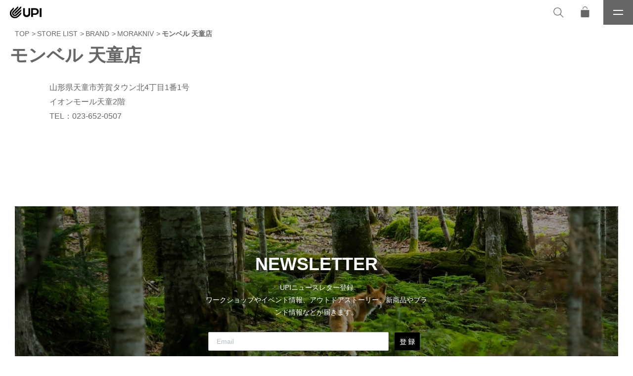

--- FILE ---
content_type: text/html; charset=UTF-8
request_url: https://upioutdoor.com/stores/%E3%83%A2%E3%83%B3%E3%83%99%E3%83%AB-%E5%A4%A9%E7%AB%A5%E5%BA%97/
body_size: 8744
content:
<!doctype html>
<html lang="ja" prefix="og: http://ogp.me/ns# fb: http://ogp.me/ns/fb#" data-server="conoha">

<head>

<meta charset="UTF-8" />
<meta name="viewport" content="width=device-width, initial-scale=1" />
<meta name="format-detection" content="telephone=no"/>
<meta name="HandheldFriendly" content="True"/>
<meta name="content-language" content="ja" />
<meta name="copyright" content="© Uneplage International Co.,Ltd.">
<meta http-equiv="Content-Style-Type" content="text/css" />
<meta http-equiv="Content-Script-Type" content="text/javascript" />
<meta name="robots" content="index, follow" />

<meta name="description" content="山形県天童市芳賀タウン北4丁目1番1号 イオンモール天童2階 TEL：023-652-0507">
<meta name="keywords" content="">

<!-- OGP -->
<meta property="og:site_name" content="UPI OUTDOOR" />
<meta property="og:type" content="Article" />
<meta property="og:title" content="モンベル 天童店" />
<meta property="og:image" content="https://upioutdoor.com/wp-content/uploads/2021/03/newweb2.jpg"/>
<meta property="og:description" content="山形県天童市芳賀タウン北4丁目1番1号 イオンモール天童2階 TEL：023-652-0507" />
<meta property="og:url" content="https://upioutdoor.com/stores/%e3%83%a2%e3%83%b3%e3%83%99%e3%83%ab-%e5%a4%a9%e7%ab%a5%e5%ba%97/" />
<meta property="fb:app_id" content="227014719110873">
<!-- End OGP -->

<!-- microdata -->
<meta itemprop="name" content="モンベル 天童店" />
<meta itemprop="description" content="山形県天童市芳賀タウン北4丁目1番1号 イオンモール天童2階 TEL：023-652-0507" />
<meta itemprop="image" content="https://upioutdoor.com/wp-content/uploads/2021/03/newweb2.jpg" />
<!-- End microdata -->

<!-- TwitterCard -->
<meta name="twitter:card" content="summary_large_image" />
<meta name="twitter:title" content="モンベル 天童店" />
<meta name="twitter:description" content="山形県天童市芳賀タウン北4丁目1番1号 イオンモール天童2階 TEL：023-652-0507" />
<meta name="twitter:image" content="https://upioutdoor.com/wp-content/uploads/2021/03/newweb2.jpg" />
<!-- End TwitterCard -->

<link rel="profile" href="https://gmpg.org/xfn/11" />
<link rel="apple-touch-icon" sizes="180x180" href="/apple-touch-icon.png">
<link rel="shortcut icon" href="https://upioutdoor.com/wp-content/themes/upioutdoor-v1/assets/images/favicon.png">
<link rel="icon" href="https://upioutdoor.com/wp-content/themes/upioutdoor-v1/assets/images/favicon.png" type="image/png" />

<title>モンベル 天童店 &#8211; UPI OUTDOOR</title>
<meta name='robots' content='max-image-preview:large' />
<link rel='dns-prefetch' href='//www.google.com' />
<link rel="alternate" type="application/rss+xml" title="UPI OUTDOOR &raquo; フィード" href="https://upioutdoor.com/feed/" />
<link rel="alternate" type="application/rss+xml" title="UPI OUTDOOR &raquo; コメントフィード" href="https://upioutdoor.com/comments/feed/" />
<link rel="alternate" title="oEmbed (JSON)" type="application/json+oembed" href="https://upioutdoor.com/wp-json/oembed/1.0/embed?url=https%3A%2F%2Fupioutdoor.com%2Fstores%2F%25e3%2583%25a2%25e3%2583%25b3%25e3%2583%2599%25e3%2583%25ab-%25e5%25a4%25a9%25e7%25ab%25a5%25e5%25ba%2597%2F" />
<link rel="alternate" title="oEmbed (XML)" type="text/xml+oembed" href="https://upioutdoor.com/wp-json/oembed/1.0/embed?url=https%3A%2F%2Fupioutdoor.com%2Fstores%2F%25e3%2583%25a2%25e3%2583%25b3%25e3%2583%2599%25e3%2583%25ab-%25e5%25a4%25a9%25e7%25ab%25a5%25e5%25ba%2597%2F&#038;format=xml" />
<style id='wp-img-auto-sizes-contain-inline-css' type='text/css'>
img:is([sizes=auto i],[sizes^="auto," i]){contain-intrinsic-size:3000px 1500px}
/*# sourceURL=wp-img-auto-sizes-contain-inline-css */
</style>
<link rel='stylesheet' id='sbi_styles-css' href='https://upioutdoor.com/wp-content/plugins/instagram-feed/css/sbi-styles.min.css?ver=6.0.6' type='text/css' media='all' />
<style id='classic-theme-styles-inline-css' type='text/css'>
/*! This file is auto-generated */
.wp-block-button__link{color:#fff;background-color:#32373c;border-radius:9999px;box-shadow:none;text-decoration:none;padding:calc(.667em + 2px) calc(1.333em + 2px);font-size:1.125em}.wp-block-file__button{background:#32373c;color:#fff;text-decoration:none}
/*# sourceURL=/wp-includes/css/classic-themes.min.css */
</style>
<link rel='stylesheet' id='contact-form-7-css' href='https://upioutdoor.com/wp-content/plugins/contact-form-7/includes/css/styles.css?ver=5.4' type='text/css' media='all' />
<link rel='stylesheet' id='upioutdoor-style-css' href='https://upioutdoor.com/wp-content/themes/upioutdoor-v1/style.css?ver=6.9' type='text/css' media='all' />
<link rel='stylesheet' id='upioutdoor-core-css' href='https://upioutdoor.com/wp-content/themes/upioutdoor-v1/assets/css/style.css?ver=1.0.5' type='text/css' media='all' />
<link rel="https://api.w.org/" href="https://upioutdoor.com/wp-json/" /><link rel="alternate" title="JSON" type="application/json" href="https://upioutdoor.com/wp-json/wp/v2/stores/5752" /><link rel="canonical" href="https://upioutdoor.com/stores/%e3%83%a2%e3%83%b3%e3%83%99%e3%83%ab-%e5%a4%a9%e7%ab%a5%e5%ba%97/" />
<link rel='shortlink' href='https://upioutdoor.com/?p=5752' />
		<style type="text/css" id="wp-custom-css">
			body.page-id-29287 {
    background-color: #f0f0f0; 
}		</style>
		
<!-- Global site tag (gtag.js) - Google Analytics -->
<script async src="https://www.googletagmanager.com/gtag/js?id=G-YNB4P5X59P"></script>
<script>
  window.dataLayer = window.dataLayer || [];
  function gtag() {
    dataLayer.push(arguments);
  }
  gtag('js', new Date());

  gtag('config', 'G-YNB4P5X59P');
</script>

<style id='global-styles-inline-css' type='text/css'>
:root{--wp--preset--aspect-ratio--square: 1;--wp--preset--aspect-ratio--4-3: 4/3;--wp--preset--aspect-ratio--3-4: 3/4;--wp--preset--aspect-ratio--3-2: 3/2;--wp--preset--aspect-ratio--2-3: 2/3;--wp--preset--aspect-ratio--16-9: 16/9;--wp--preset--aspect-ratio--9-16: 9/16;--wp--preset--color--black: #000000;--wp--preset--color--cyan-bluish-gray: #abb8c3;--wp--preset--color--white: #ffffff;--wp--preset--color--pale-pink: #f78da7;--wp--preset--color--vivid-red: #cf2e2e;--wp--preset--color--luminous-vivid-orange: #ff6900;--wp--preset--color--luminous-vivid-amber: #fcb900;--wp--preset--color--light-green-cyan: #7bdcb5;--wp--preset--color--vivid-green-cyan: #00d084;--wp--preset--color--pale-cyan-blue: #8ed1fc;--wp--preset--color--vivid-cyan-blue: #0693e3;--wp--preset--color--vivid-purple: #9b51e0;--wp--preset--gradient--vivid-cyan-blue-to-vivid-purple: linear-gradient(135deg,rgb(6,147,227) 0%,rgb(155,81,224) 100%);--wp--preset--gradient--light-green-cyan-to-vivid-green-cyan: linear-gradient(135deg,rgb(122,220,180) 0%,rgb(0,208,130) 100%);--wp--preset--gradient--luminous-vivid-amber-to-luminous-vivid-orange: linear-gradient(135deg,rgb(252,185,0) 0%,rgb(255,105,0) 100%);--wp--preset--gradient--luminous-vivid-orange-to-vivid-red: linear-gradient(135deg,rgb(255,105,0) 0%,rgb(207,46,46) 100%);--wp--preset--gradient--very-light-gray-to-cyan-bluish-gray: linear-gradient(135deg,rgb(238,238,238) 0%,rgb(169,184,195) 100%);--wp--preset--gradient--cool-to-warm-spectrum: linear-gradient(135deg,rgb(74,234,220) 0%,rgb(151,120,209) 20%,rgb(207,42,186) 40%,rgb(238,44,130) 60%,rgb(251,105,98) 80%,rgb(254,248,76) 100%);--wp--preset--gradient--blush-light-purple: linear-gradient(135deg,rgb(255,206,236) 0%,rgb(152,150,240) 100%);--wp--preset--gradient--blush-bordeaux: linear-gradient(135deg,rgb(254,205,165) 0%,rgb(254,45,45) 50%,rgb(107,0,62) 100%);--wp--preset--gradient--luminous-dusk: linear-gradient(135deg,rgb(255,203,112) 0%,rgb(199,81,192) 50%,rgb(65,88,208) 100%);--wp--preset--gradient--pale-ocean: linear-gradient(135deg,rgb(255,245,203) 0%,rgb(182,227,212) 50%,rgb(51,167,181) 100%);--wp--preset--gradient--electric-grass: linear-gradient(135deg,rgb(202,248,128) 0%,rgb(113,206,126) 100%);--wp--preset--gradient--midnight: linear-gradient(135deg,rgb(2,3,129) 0%,rgb(40,116,252) 100%);--wp--preset--font-size--small: 13px;--wp--preset--font-size--medium: 20px;--wp--preset--font-size--large: 36px;--wp--preset--font-size--x-large: 42px;--wp--preset--spacing--20: 0.44rem;--wp--preset--spacing--30: 0.67rem;--wp--preset--spacing--40: 1rem;--wp--preset--spacing--50: 1.5rem;--wp--preset--spacing--60: 2.25rem;--wp--preset--spacing--70: 3.38rem;--wp--preset--spacing--80: 5.06rem;--wp--preset--shadow--natural: 6px 6px 9px rgba(0, 0, 0, 0.2);--wp--preset--shadow--deep: 12px 12px 50px rgba(0, 0, 0, 0.4);--wp--preset--shadow--sharp: 6px 6px 0px rgba(0, 0, 0, 0.2);--wp--preset--shadow--outlined: 6px 6px 0px -3px rgb(255, 255, 255), 6px 6px rgb(0, 0, 0);--wp--preset--shadow--crisp: 6px 6px 0px rgb(0, 0, 0);}:where(.is-layout-flex){gap: 0.5em;}:where(.is-layout-grid){gap: 0.5em;}body .is-layout-flex{display: flex;}.is-layout-flex{flex-wrap: wrap;align-items: center;}.is-layout-flex > :is(*, div){margin: 0;}body .is-layout-grid{display: grid;}.is-layout-grid > :is(*, div){margin: 0;}:where(.wp-block-columns.is-layout-flex){gap: 2em;}:where(.wp-block-columns.is-layout-grid){gap: 2em;}:where(.wp-block-post-template.is-layout-flex){gap: 1.25em;}:where(.wp-block-post-template.is-layout-grid){gap: 1.25em;}.has-black-color{color: var(--wp--preset--color--black) !important;}.has-cyan-bluish-gray-color{color: var(--wp--preset--color--cyan-bluish-gray) !important;}.has-white-color{color: var(--wp--preset--color--white) !important;}.has-pale-pink-color{color: var(--wp--preset--color--pale-pink) !important;}.has-vivid-red-color{color: var(--wp--preset--color--vivid-red) !important;}.has-luminous-vivid-orange-color{color: var(--wp--preset--color--luminous-vivid-orange) !important;}.has-luminous-vivid-amber-color{color: var(--wp--preset--color--luminous-vivid-amber) !important;}.has-light-green-cyan-color{color: var(--wp--preset--color--light-green-cyan) !important;}.has-vivid-green-cyan-color{color: var(--wp--preset--color--vivid-green-cyan) !important;}.has-pale-cyan-blue-color{color: var(--wp--preset--color--pale-cyan-blue) !important;}.has-vivid-cyan-blue-color{color: var(--wp--preset--color--vivid-cyan-blue) !important;}.has-vivid-purple-color{color: var(--wp--preset--color--vivid-purple) !important;}.has-black-background-color{background-color: var(--wp--preset--color--black) !important;}.has-cyan-bluish-gray-background-color{background-color: var(--wp--preset--color--cyan-bluish-gray) !important;}.has-white-background-color{background-color: var(--wp--preset--color--white) !important;}.has-pale-pink-background-color{background-color: var(--wp--preset--color--pale-pink) !important;}.has-vivid-red-background-color{background-color: var(--wp--preset--color--vivid-red) !important;}.has-luminous-vivid-orange-background-color{background-color: var(--wp--preset--color--luminous-vivid-orange) !important;}.has-luminous-vivid-amber-background-color{background-color: var(--wp--preset--color--luminous-vivid-amber) !important;}.has-light-green-cyan-background-color{background-color: var(--wp--preset--color--light-green-cyan) !important;}.has-vivid-green-cyan-background-color{background-color: var(--wp--preset--color--vivid-green-cyan) !important;}.has-pale-cyan-blue-background-color{background-color: var(--wp--preset--color--pale-cyan-blue) !important;}.has-vivid-cyan-blue-background-color{background-color: var(--wp--preset--color--vivid-cyan-blue) !important;}.has-vivid-purple-background-color{background-color: var(--wp--preset--color--vivid-purple) !important;}.has-black-border-color{border-color: var(--wp--preset--color--black) !important;}.has-cyan-bluish-gray-border-color{border-color: var(--wp--preset--color--cyan-bluish-gray) !important;}.has-white-border-color{border-color: var(--wp--preset--color--white) !important;}.has-pale-pink-border-color{border-color: var(--wp--preset--color--pale-pink) !important;}.has-vivid-red-border-color{border-color: var(--wp--preset--color--vivid-red) !important;}.has-luminous-vivid-orange-border-color{border-color: var(--wp--preset--color--luminous-vivid-orange) !important;}.has-luminous-vivid-amber-border-color{border-color: var(--wp--preset--color--luminous-vivid-amber) !important;}.has-light-green-cyan-border-color{border-color: var(--wp--preset--color--light-green-cyan) !important;}.has-vivid-green-cyan-border-color{border-color: var(--wp--preset--color--vivid-green-cyan) !important;}.has-pale-cyan-blue-border-color{border-color: var(--wp--preset--color--pale-cyan-blue) !important;}.has-vivid-cyan-blue-border-color{border-color: var(--wp--preset--color--vivid-cyan-blue) !important;}.has-vivid-purple-border-color{border-color: var(--wp--preset--color--vivid-purple) !important;}.has-vivid-cyan-blue-to-vivid-purple-gradient-background{background: var(--wp--preset--gradient--vivid-cyan-blue-to-vivid-purple) !important;}.has-light-green-cyan-to-vivid-green-cyan-gradient-background{background: var(--wp--preset--gradient--light-green-cyan-to-vivid-green-cyan) !important;}.has-luminous-vivid-amber-to-luminous-vivid-orange-gradient-background{background: var(--wp--preset--gradient--luminous-vivid-amber-to-luminous-vivid-orange) !important;}.has-luminous-vivid-orange-to-vivid-red-gradient-background{background: var(--wp--preset--gradient--luminous-vivid-orange-to-vivid-red) !important;}.has-very-light-gray-to-cyan-bluish-gray-gradient-background{background: var(--wp--preset--gradient--very-light-gray-to-cyan-bluish-gray) !important;}.has-cool-to-warm-spectrum-gradient-background{background: var(--wp--preset--gradient--cool-to-warm-spectrum) !important;}.has-blush-light-purple-gradient-background{background: var(--wp--preset--gradient--blush-light-purple) !important;}.has-blush-bordeaux-gradient-background{background: var(--wp--preset--gradient--blush-bordeaux) !important;}.has-luminous-dusk-gradient-background{background: var(--wp--preset--gradient--luminous-dusk) !important;}.has-pale-ocean-gradient-background{background: var(--wp--preset--gradient--pale-ocean) !important;}.has-electric-grass-gradient-background{background: var(--wp--preset--gradient--electric-grass) !important;}.has-midnight-gradient-background{background: var(--wp--preset--gradient--midnight) !important;}.has-small-font-size{font-size: var(--wp--preset--font-size--small) !important;}.has-medium-font-size{font-size: var(--wp--preset--font-size--medium) !important;}.has-large-font-size{font-size: var(--wp--preset--font-size--large) !important;}.has-x-large-font-size{font-size: var(--wp--preset--font-size--x-large) !important;}
/*# sourceURL=global-styles-inline-css */
</style>
</head>


<body class="wp-singular stores-template-default single single-stores postid-5752 wp-embed-responsive wp-theme-upioutdoor-v1 single-page">

<div id="upi-site" dir="ltr">
  <header role="header" class="upi-header">
    <div class="upih-logo">
      <a href="https://upioutdoor.com/"><img src="https://upioutdoor.com/wp-content/themes/upioutdoor-v1/assets/images/logo_upi.svg" alt=""></a>
    </div>
    <div class="upih-side">
      <button aria-label="検索" type="button" class="upih-search-button"><i class="ic-search"></i></button>
      <a href="https://store.upioutdoor.com" target="_blank" aria-label="オンラインストア" class="upih-cart-button"><i class="ic-cart"></i></a>      <button type="button" class="upih-menu-button" aria-label="メニュー">
        <span class="btn-hamburger"></span>
        <i class="btn-label">メニュー</i>
      </button>
    </div>
    <nav class="upih-nav" dir="ltr" role="navigation">
      <ul><li id="menu-item-2085" class="menu-item menu-item-type-taxonomy menu-item-object-category menu-item-2085"><a href="https://upioutdoor.com/category/information/" title="新着情報"><span>INFORMATION</span><small>新着情報</small></a></li>
<li id="menu-item-16112" class="menu-item menu-item-type-custom menu-item-object-custom menu-item-16112"><a target="_blank" href="https://store.upioutdoor.com/collections/products" title="商品"><span>PRODUCTS</span><small>商品</small></a></li>
<li id="menu-item-2084" class="menu-item menu-item-type-post_type menu-item-object-page menu-item-2084"><a href="https://upioutdoor.com/brands/" title="取扱ブランド"><span>BRANDS</span><small>取扱ブランド</small></a></li>
<li id="menu-item-24172" class="menu-item menu-item-type-post_type menu-item-object-page menu-item-24172"><a href="https://upioutdoor.com/brands/upibousai/" title="遊ぶ、学ぶ、備える -アウトドアライフで身につける防災技術"><span>UPI防災</span><small>遊ぶ、学ぶ、備える -アウトドアライフで身につける防災技術</small></a></li>
<li id="menu-item-24171" class="menu-item menu-item-type-post_type menu-item-object-page menu-item-24171"><a href="https://upioutdoor.com/brands/upi-sauna-store/" title="北欧のサウナ文化とアウトドアライフ"><span>UPI SAUNA</span><small>北欧のサウナ文化とアウトドアライフ</small></a></li>
<li id="menu-item-2087" class="menu-item menu-item-type-custom menu-item-object-custom menu-item-2087"><a href="/story/" title="心身のあたたまるアウトドアストーリーを、世界から日本から"><span>UPI STORIES</span><small>心身のあたたまるアウトドアストーリーを、世界から日本から</small></a></li>
<li id="menu-item-3577" class="menu-item menu-item-type-post_type menu-item-object-page menu-item-3577"><a href="https://upioutdoor.com/about/" title="UPIについて"><span>ABOUT UPI</span><small>UPIについて</small></a></li>
<li id="menu-item-30371" class="menu-item menu-item-type-post_type menu-item-object-page menu-item-30371"><a href="https://upioutdoor.com/friend-shop/" title="その土地ならではの体験を通して商品に触れられる、UPI FRIENDS SHOP"><span>UPI FRIEND SHOP</span><small>その土地ならではの体験を通して商品に触れられる、UPI FRIENDS SHOP</small></a></li>
<li id="menu-item-2083" class="menu-item menu-item-type-post_type menu-item-object-page menu-item-2083"><a href="https://upioutdoor.com/store/" title="取扱店舗一覧"><span>STORE LIST</span><small>取扱店舗一覧</small></a></li>
<li id="menu-item-26864" class="menu-item menu-item-type-post_type menu-item-object-page menu-item-26864"><a href="https://upioutdoor.com/catalog/" title="WEBカタログダウンロード"><span>CATALOG</span><small>WEBカタログダウンロード</small></a></li>
<li id="menu-item-3583" class="menu-item menu-item-type-post_type menu-item-object-page menu-item-3583"><a href="https://upioutdoor.com/contact/" title="お問い合わせ"><span>CONTACT</span><small>お問い合わせ</small></a></li>
<li id="menu-item-10105" class="menu-item menu-item-type-custom menu-item-object-custom menu-item-10105"><a target="_blank" href="https://store.upioutdoor.com/" title="オンラインストア"><span>ONLINE STORE</span><small>オンラインストア</small></a></li>
</ul>            <div class="upih-nav-social">
        <ul class="social-links">
          <li><a href="https://www.facebook.com/uneplage/" target="_blank" class="facebook"><span>@uneplage</span></a></li>
          <li><a href="https://www.instagram.com/upi_outdoor/" target="_blank" class="instagram"><span>@upi_outdoor_products</span></a></li>
          <li><a href="https://www.youtube.com/channel/UCaN2FCDb8qwUH_9AAzhhw_A" target="_blank" class="youtube"><span>@UPIoutdoor Channel</span></a></li>
          <li><a href="https://vimeo.com/user83876213" target="_blank" class="vimeo"><span>@株式会社アンプラージュインターナショナル</span></a></li>
        </ul>
      </div>
    </nav>
  </header>

  <main id="main" class="main" role="main">
<ul class="breadcrumbs section-inner" itemscope itemtype="https://schema.org/BreadcrumbList"><li class="" itemprop="itemListElement" itemscope itemtype="https://schema.org/ListItem"><a itemprop="item" href="https://upioutdoor.com/"><span itemprop="name">TOP</span></a><meta itemprop="position" content="1" /></li><li itemprop="itemListElement" itemscope itemtype="http://schema.org/ListItem"><a href="https://upioutdoor.com/store/" itemprop="item"><span itemprop="name">STORE LIST</span></a><meta itemprop="position" content="2" /></li><li itemprop="itemListElement" itemscope itemtype="http://schema.org/ListItem"><a href="https://upioutdoor.com/store/store-by-brand/" itemprop="item"><span itemprop="name">BRAND</span></a><meta itemprop="position" content="3" /></li><li itemprop="itemListElement" itemscope itemtype="http://schema.org/ListItem"><a href="https://upioutdoor.com/store/store-by-brand/morakniv/" itemprop="item"><span itemprop="name">MORAKNIV</span></a><meta itemprop="position" content="4" /></li><li itemprop="itemListElement" itemscope itemtype="http://schema.org/ListItem" class="current"><a href="https://upioutdoor.com/stores/%e3%83%a2%e3%83%b3%e3%83%99%e3%83%ab-%e5%a4%a9%e7%ab%a5%e5%ba%97/" itemprop="item"><span itemprop="name">モンベル 天童店</span></a><meta itemprop="position" content="5" /></li></ul>
<div class="single-content">
  <div class="container">
    <article class="single-inner">
      <div class="cat-title">
        <h6 class="green en"></h6>
      </div>
      <div class="article-title">
        <h1>モンベル 天童店</h1>
      </div>
      <div class="article-content published">
        <p>山形県天童市芳賀タウン北4丁目1番1号<br />
イオンモール天童2階<br />
TEL：023-652-0507</p>
      </div>
    </article>
  </div>
</div>


  <section class="bottom-banner top-space">
    <div class="section-inner">
            <div class="text-link-banner">
        <figure>
          <img src="https://upioutdoor.com/wp-content/uploads/2021/03/banner_upi_newsletter.jpg" alt="">
        </figure>
        <div class="inner-text">
          <h4 class="page-title">NEWSLETTER</h4>
          <p>UPIニュースレター登録<br />
ワークショップやイベント情報、アウトドアストーリー、新商品やブランド情報などが届きます。</p>
          <div class="klaviyo-form-XpkPvP"></div>          <p>プライバシーポリシーは<a href="/privacy-policy/" class="line">こちら</a></p>        </div>
      </div>
                  <div class="text-link-banner">
        <figure>
          <img src="https://upioutdoor.com/wp-content/uploads/2021/03/banner_webcatalog.jpg" alt="">
        </figure>
        <div class="inner-text">
          <h4 class="page-title">WEB CATALOG</h4>
          <p>ウェブカタログ<br />
<br />
30を超えるUPIの取扱ブランドを網羅する総合カタログは、<br />
ウェブサイトからも手軽にご覧頂けます。</p>
          <div class="link">
            <a href="/catalog/" target="" class="button white">閲覧する</a>
          </div>
        </div>
      </div>
                  <div class="text-link-banner">
        <figure>
          <img src="https://upioutdoor.com/wp-content/uploads/2021/03/banner_recruit.jpg" alt="">
        </figure>
        <div class="inner-text">
          <h4 class="page-title">RECRUIT</h4>
          <p>採用情報<br />
<br />
UPIでは共に働く仲間を随時募集しています。<br />
「自然の中で、あたたかく生きる人々と共に」<br />
そんなUPIの想いを共有できる方々との出会いを心待ちにしています。</p>
          <div class="link">
            <a href="/recruit/" target="" class="button white">応募する</a>
          </div>
        </div>
      </div>
          </div>
  </section>

  <div class="search-field popup">
    <div class="popup-content">
      <div class="search-field-head">
        <h2>Search<small>検索</small></h2>
      </div>
      <div class="search-field-content" role="search">
        <form role="search" method="get" class="search-form" action="https://upioutdoor.com/">
          <input type="search" id="s" name="s" class="search-input" placeholder="キーワード検索" value="">
        </form>
        <p class="min-space">商品検索はこちら >> <a href="https://store.upioutdoor.com" target="_blank" class="text-link">UPIオンラインショップ</a></p>
      </div>
    </div>
  </div>

</main>

<footer class="upi-footer" role="contentinfo" aria-label="フッター">
    <div class="upif-social">
    <ul class="social-links">
      <li><a href="https://www.facebook.com/uneplage/" target="_blank" class="facebook"><span>@uneplage</span></a></li>
      <li><a href="https://www.instagram.com/upi_outdoor/" target="_blank" class="instagram"><span>@upi_outdoor_products</span></a></li>
      <li><a href="https://www.youtube.com/channel/UCaN2FCDb8qwUH_9AAzhhw_A" target="_blank" class="youtube"><span>@UPIoutdoor Channel</span></a></li>
      <li><a href="https://vimeo.com/user83876213" target="_blank" class="vimeo"><span>@株式会社アンプラージュインターナショナル</span></a></li>
    </ul>
  </div>
  <div class="upif-logo">
    <a href="https://upioutdoor.com/"><img src="https://upioutdoor.com/wp-content/themes/upioutdoor-v1/assets/images/logo_upi_v.svg" alt=""></a>
  </div>
  <p class="upif-copyright">© Uneplage International Co.,Ltd.</p>
  <nav class="upif-nav">
    <ul><li id="menu-item-3873" class="menu-item menu-item-type-post_type menu-item-object-page menu-item-privacy-policy menu-item-3873"><a rel="privacy-policy" href="https://upioutdoor.com/privacy-policy/">PRIVACY POLICY</a></li>
<li id="menu-item-3874" class="menu-item menu-item-type-post_type menu-item-object-page menu-item-3874"><a href="https://upioutdoor.com/about/">ABOUT</a></li>
<li id="menu-item-3875" class="menu-item menu-item-type-post_type menu-item-object-page menu-item-3875"><a href="https://upioutdoor.com/contact/">CONTACT</a></li>
<li id="menu-item-3876" class="menu-item menu-item-type-post_type menu-item-object-page menu-item-3876"><a href="https://upioutdoor.com/recruit/">RECRUIT</a></li>
</ul>  </nav>
</footer>

<script type="speculationrules">
{"prefetch":[{"source":"document","where":{"and":[{"href_matches":"/*"},{"not":{"href_matches":["/wp-*.php","/wp-admin/*","/wp-content/uploads/*","/wp-content/*","/wp-content/plugins/*","/wp-content/themes/upioutdoor-v1/*","/*\\?(.+)"]}},{"not":{"selector_matches":"a[rel~=\"nofollow\"]"}},{"not":{"selector_matches":".no-prefetch, .no-prefetch a"}}]},"eagerness":"conservative"}]}
</script>
<script>

				
						document.addEventListener( 'wpcf7mailsent', function( event ) {
							
							if ( 11548 == event.detail.contactFormId ){
								jQuery('body').append('<a id="cf7fd-attachment-link115481" href="https://upioutdoor.com/wp-content/uploads/2022/02/2022_UPIcatalog.pdf" download="2022_UPIカタログ"></a>');
								jQuery('#cf7fd-attachment-link115481')[0].click();

								setTimeout(function(){
									jQuery('#cf7fd-attachment-link115481').remove();
								},2000);
							}


						}, false );
					


			</script>		
		<script>
			document.addEventListener( 'wpcf7mailsent', function( event ) {
				if ( 0 == event.detail.contactFormId ){
					jQuery('body').append('<a id="cf7fd-attachment-link" href="" download=""></a>');
					jQuery('#cf7fd-attachment-link')[0].click();

					setTimeout(function(){
						jQuery('#cf7fd-attachment-link').remove();
					},2000);
				}


			}, false );
		</script>






		<!-- Instagram Feed JS -->
<script type="text/javascript">
var sbiajaxurl = "https://upioutdoor.com/wp-admin/admin-ajax.php";
</script>
<script type="text/javascript" src="https://upioutdoor.com/wp-includes/js/dist/hooks.min.js?ver=dd5603f07f9220ed27f1" id="wp-hooks-js"></script>
<script type="text/javascript" src="https://upioutdoor.com/wp-includes/js/dist/i18n.min.js?ver=c26c3dc7bed366793375" id="wp-i18n-js"></script>
<script type="text/javascript" id="wp-i18n-js-after">
/* <![CDATA[ */
wp.i18n.setLocaleData( { 'text direction\u0004ltr': [ 'ltr' ] } );
//# sourceURL=wp-i18n-js-after
/* ]]> */
</script>
<script type="text/javascript" src="https://upioutdoor.com/wp-includes/js/dist/url.min.js?ver=9e178c9516d1222dc834" id="wp-url-js"></script>
<script type="text/javascript" id="wp-api-fetch-js-translations">
/* <![CDATA[ */
( function( domain, translations ) {
	var localeData = translations.locale_data[ domain ] || translations.locale_data.messages;
	localeData[""].domain = domain;
	wp.i18n.setLocaleData( localeData, domain );
} )( "default", {"translation-revision-date":"2026-01-30 13:49:01+0000","generator":"GlotPress\/4.0.3","domain":"messages","locale_data":{"messages":{"":{"domain":"messages","plural-forms":"nplurals=1; plural=0;","lang":"ja_JP"},"Could not get a valid response from the server.":["\u30b5\u30fc\u30d0\u30fc\u304b\u3089\u6b63\u3057\u3044\u5fdc\u7b54\u304c\u3042\u308a\u307e\u305b\u3093\u3067\u3057\u305f\u3002"],"Unable to connect. Please check your Internet connection.":["\u63a5\u7d9a\u3067\u304d\u307e\u305b\u3093\u3002\u30a4\u30f3\u30bf\u30fc\u30cd\u30c3\u30c8\u63a5\u7d9a\u3092\u78ba\u8a8d\u3057\u3066\u304f\u3060\u3055\u3044\u3002"],"Media upload failed. If this is a photo or a large image, please scale it down and try again.":["\u30e1\u30c7\u30a3\u30a2\u306e\u30a2\u30c3\u30d7\u30ed\u30fc\u30c9\u306b\u5931\u6557\u3057\u307e\u3057\u305f\u3002 \u5199\u771f\u307e\u305f\u306f\u5927\u304d\u306a\u753b\u50cf\u306e\u5834\u5408\u306f\u3001\u7e2e\u5c0f\u3057\u3066\u3082\u3046\u4e00\u5ea6\u304a\u8a66\u3057\u304f\u3060\u3055\u3044\u3002"],"The response is not a valid JSON response.":["\u8fd4\u7b54\u304c\u6b63\u3057\u3044 JSON \u30ec\u30b9\u30dd\u30f3\u30b9\u3067\u306f\u3042\u308a\u307e\u305b\u3093\u3002"]}},"comment":{"reference":"wp-includes\/js\/dist\/api-fetch.js"}} );
//# sourceURL=wp-api-fetch-js-translations
/* ]]> */
</script>
<script type="text/javascript" src="https://upioutdoor.com/wp-includes/js/dist/api-fetch.min.js?ver=3a4d9af2b423048b0dee" id="wp-api-fetch-js"></script>
<script type="text/javascript" id="wp-api-fetch-js-after">
/* <![CDATA[ */
wp.apiFetch.use( wp.apiFetch.createRootURLMiddleware( "https://upioutdoor.com/wp-json/" ) );
wp.apiFetch.nonceMiddleware = wp.apiFetch.createNonceMiddleware( "b99127f21a" );
wp.apiFetch.use( wp.apiFetch.nonceMiddleware );
wp.apiFetch.use( wp.apiFetch.mediaUploadMiddleware );
wp.apiFetch.nonceEndpoint = "https://upioutdoor.com/wp-admin/admin-ajax.php?action=rest-nonce";
//# sourceURL=wp-api-fetch-js-after
/* ]]> */
</script>
<script type="text/javascript" src="https://upioutdoor.com/wp-includes/js/dist/vendor/wp-polyfill.min.js?ver=3.15.0" id="wp-polyfill-js"></script>
<script type="text/javascript" id="contact-form-7-js-extra">
/* <![CDATA[ */
var wpcf7 = [];
//# sourceURL=contact-form-7-js-extra
/* ]]> */
</script>
<script type="text/javascript" src="https://upioutdoor.com/wp-content/plugins/contact-form-7/includes/js/index.js?ver=5.4" id="contact-form-7-js"></script>
<script type="text/javascript" src="https://www.google.com/recaptcha/api.js?render=6LcApoUpAAAAADchHiIbu4393dbbJvCGqc4H3ZSc&amp;ver=3.0" id="google-recaptcha-js"></script>
<script type="text/javascript" id="wpcf7-recaptcha-js-extra">
/* <![CDATA[ */
var wpcf7_recaptcha = {"sitekey":"6LcApoUpAAAAADchHiIbu4393dbbJvCGqc4H3ZSc","actions":{"homepage":"homepage","contactform":"contactform"}};
//# sourceURL=wpcf7-recaptcha-js-extra
/* ]]> */
</script>
<script type="text/javascript" src="https://upioutdoor.com/wp-content/plugins/contact-form-7/modules/recaptcha/index.js?ver=5.4" id="wpcf7-recaptcha-js"></script>

<script type="text/javascript" async src="https://static.klaviyo.com/onsite/js/klaviyo.js?company_id=TbxA9f"></script>
<script type="text/javascript" src="https://upioutdoor.com/wp-content/themes/upioutdoor-v1/assets/js/vendor.js?ver=1.0"></script>
<script type="text/javascript" src="https://upioutdoor.com/wp-content/themes/upioutdoor-v1/assets/js/main.js?ver=1.1.1"></script>


</body>

</html>

--- FILE ---
content_type: text/html; charset=utf-8
request_url: https://www.google.com/recaptcha/api2/anchor?ar=1&k=6LcApoUpAAAAADchHiIbu4393dbbJvCGqc4H3ZSc&co=aHR0cHM6Ly91cGlvdXRkb29yLmNvbTo0NDM.&hl=en&v=N67nZn4AqZkNcbeMu4prBgzg&size=invisible&anchor-ms=20000&execute-ms=30000&cb=ho0gr8i68o3m
body_size: 49914
content:
<!DOCTYPE HTML><html dir="ltr" lang="en"><head><meta http-equiv="Content-Type" content="text/html; charset=UTF-8">
<meta http-equiv="X-UA-Compatible" content="IE=edge">
<title>reCAPTCHA</title>
<style type="text/css">
/* cyrillic-ext */
@font-face {
  font-family: 'Roboto';
  font-style: normal;
  font-weight: 400;
  font-stretch: 100%;
  src: url(//fonts.gstatic.com/s/roboto/v48/KFO7CnqEu92Fr1ME7kSn66aGLdTylUAMa3GUBHMdazTgWw.woff2) format('woff2');
  unicode-range: U+0460-052F, U+1C80-1C8A, U+20B4, U+2DE0-2DFF, U+A640-A69F, U+FE2E-FE2F;
}
/* cyrillic */
@font-face {
  font-family: 'Roboto';
  font-style: normal;
  font-weight: 400;
  font-stretch: 100%;
  src: url(//fonts.gstatic.com/s/roboto/v48/KFO7CnqEu92Fr1ME7kSn66aGLdTylUAMa3iUBHMdazTgWw.woff2) format('woff2');
  unicode-range: U+0301, U+0400-045F, U+0490-0491, U+04B0-04B1, U+2116;
}
/* greek-ext */
@font-face {
  font-family: 'Roboto';
  font-style: normal;
  font-weight: 400;
  font-stretch: 100%;
  src: url(//fonts.gstatic.com/s/roboto/v48/KFO7CnqEu92Fr1ME7kSn66aGLdTylUAMa3CUBHMdazTgWw.woff2) format('woff2');
  unicode-range: U+1F00-1FFF;
}
/* greek */
@font-face {
  font-family: 'Roboto';
  font-style: normal;
  font-weight: 400;
  font-stretch: 100%;
  src: url(//fonts.gstatic.com/s/roboto/v48/KFO7CnqEu92Fr1ME7kSn66aGLdTylUAMa3-UBHMdazTgWw.woff2) format('woff2');
  unicode-range: U+0370-0377, U+037A-037F, U+0384-038A, U+038C, U+038E-03A1, U+03A3-03FF;
}
/* math */
@font-face {
  font-family: 'Roboto';
  font-style: normal;
  font-weight: 400;
  font-stretch: 100%;
  src: url(//fonts.gstatic.com/s/roboto/v48/KFO7CnqEu92Fr1ME7kSn66aGLdTylUAMawCUBHMdazTgWw.woff2) format('woff2');
  unicode-range: U+0302-0303, U+0305, U+0307-0308, U+0310, U+0312, U+0315, U+031A, U+0326-0327, U+032C, U+032F-0330, U+0332-0333, U+0338, U+033A, U+0346, U+034D, U+0391-03A1, U+03A3-03A9, U+03B1-03C9, U+03D1, U+03D5-03D6, U+03F0-03F1, U+03F4-03F5, U+2016-2017, U+2034-2038, U+203C, U+2040, U+2043, U+2047, U+2050, U+2057, U+205F, U+2070-2071, U+2074-208E, U+2090-209C, U+20D0-20DC, U+20E1, U+20E5-20EF, U+2100-2112, U+2114-2115, U+2117-2121, U+2123-214F, U+2190, U+2192, U+2194-21AE, U+21B0-21E5, U+21F1-21F2, U+21F4-2211, U+2213-2214, U+2216-22FF, U+2308-230B, U+2310, U+2319, U+231C-2321, U+2336-237A, U+237C, U+2395, U+239B-23B7, U+23D0, U+23DC-23E1, U+2474-2475, U+25AF, U+25B3, U+25B7, U+25BD, U+25C1, U+25CA, U+25CC, U+25FB, U+266D-266F, U+27C0-27FF, U+2900-2AFF, U+2B0E-2B11, U+2B30-2B4C, U+2BFE, U+3030, U+FF5B, U+FF5D, U+1D400-1D7FF, U+1EE00-1EEFF;
}
/* symbols */
@font-face {
  font-family: 'Roboto';
  font-style: normal;
  font-weight: 400;
  font-stretch: 100%;
  src: url(//fonts.gstatic.com/s/roboto/v48/KFO7CnqEu92Fr1ME7kSn66aGLdTylUAMaxKUBHMdazTgWw.woff2) format('woff2');
  unicode-range: U+0001-000C, U+000E-001F, U+007F-009F, U+20DD-20E0, U+20E2-20E4, U+2150-218F, U+2190, U+2192, U+2194-2199, U+21AF, U+21E6-21F0, U+21F3, U+2218-2219, U+2299, U+22C4-22C6, U+2300-243F, U+2440-244A, U+2460-24FF, U+25A0-27BF, U+2800-28FF, U+2921-2922, U+2981, U+29BF, U+29EB, U+2B00-2BFF, U+4DC0-4DFF, U+FFF9-FFFB, U+10140-1018E, U+10190-1019C, U+101A0, U+101D0-101FD, U+102E0-102FB, U+10E60-10E7E, U+1D2C0-1D2D3, U+1D2E0-1D37F, U+1F000-1F0FF, U+1F100-1F1AD, U+1F1E6-1F1FF, U+1F30D-1F30F, U+1F315, U+1F31C, U+1F31E, U+1F320-1F32C, U+1F336, U+1F378, U+1F37D, U+1F382, U+1F393-1F39F, U+1F3A7-1F3A8, U+1F3AC-1F3AF, U+1F3C2, U+1F3C4-1F3C6, U+1F3CA-1F3CE, U+1F3D4-1F3E0, U+1F3ED, U+1F3F1-1F3F3, U+1F3F5-1F3F7, U+1F408, U+1F415, U+1F41F, U+1F426, U+1F43F, U+1F441-1F442, U+1F444, U+1F446-1F449, U+1F44C-1F44E, U+1F453, U+1F46A, U+1F47D, U+1F4A3, U+1F4B0, U+1F4B3, U+1F4B9, U+1F4BB, U+1F4BF, U+1F4C8-1F4CB, U+1F4D6, U+1F4DA, U+1F4DF, U+1F4E3-1F4E6, U+1F4EA-1F4ED, U+1F4F7, U+1F4F9-1F4FB, U+1F4FD-1F4FE, U+1F503, U+1F507-1F50B, U+1F50D, U+1F512-1F513, U+1F53E-1F54A, U+1F54F-1F5FA, U+1F610, U+1F650-1F67F, U+1F687, U+1F68D, U+1F691, U+1F694, U+1F698, U+1F6AD, U+1F6B2, U+1F6B9-1F6BA, U+1F6BC, U+1F6C6-1F6CF, U+1F6D3-1F6D7, U+1F6E0-1F6EA, U+1F6F0-1F6F3, U+1F6F7-1F6FC, U+1F700-1F7FF, U+1F800-1F80B, U+1F810-1F847, U+1F850-1F859, U+1F860-1F887, U+1F890-1F8AD, U+1F8B0-1F8BB, U+1F8C0-1F8C1, U+1F900-1F90B, U+1F93B, U+1F946, U+1F984, U+1F996, U+1F9E9, U+1FA00-1FA6F, U+1FA70-1FA7C, U+1FA80-1FA89, U+1FA8F-1FAC6, U+1FACE-1FADC, U+1FADF-1FAE9, U+1FAF0-1FAF8, U+1FB00-1FBFF;
}
/* vietnamese */
@font-face {
  font-family: 'Roboto';
  font-style: normal;
  font-weight: 400;
  font-stretch: 100%;
  src: url(//fonts.gstatic.com/s/roboto/v48/KFO7CnqEu92Fr1ME7kSn66aGLdTylUAMa3OUBHMdazTgWw.woff2) format('woff2');
  unicode-range: U+0102-0103, U+0110-0111, U+0128-0129, U+0168-0169, U+01A0-01A1, U+01AF-01B0, U+0300-0301, U+0303-0304, U+0308-0309, U+0323, U+0329, U+1EA0-1EF9, U+20AB;
}
/* latin-ext */
@font-face {
  font-family: 'Roboto';
  font-style: normal;
  font-weight: 400;
  font-stretch: 100%;
  src: url(//fonts.gstatic.com/s/roboto/v48/KFO7CnqEu92Fr1ME7kSn66aGLdTylUAMa3KUBHMdazTgWw.woff2) format('woff2');
  unicode-range: U+0100-02BA, U+02BD-02C5, U+02C7-02CC, U+02CE-02D7, U+02DD-02FF, U+0304, U+0308, U+0329, U+1D00-1DBF, U+1E00-1E9F, U+1EF2-1EFF, U+2020, U+20A0-20AB, U+20AD-20C0, U+2113, U+2C60-2C7F, U+A720-A7FF;
}
/* latin */
@font-face {
  font-family: 'Roboto';
  font-style: normal;
  font-weight: 400;
  font-stretch: 100%;
  src: url(//fonts.gstatic.com/s/roboto/v48/KFO7CnqEu92Fr1ME7kSn66aGLdTylUAMa3yUBHMdazQ.woff2) format('woff2');
  unicode-range: U+0000-00FF, U+0131, U+0152-0153, U+02BB-02BC, U+02C6, U+02DA, U+02DC, U+0304, U+0308, U+0329, U+2000-206F, U+20AC, U+2122, U+2191, U+2193, U+2212, U+2215, U+FEFF, U+FFFD;
}
/* cyrillic-ext */
@font-face {
  font-family: 'Roboto';
  font-style: normal;
  font-weight: 500;
  font-stretch: 100%;
  src: url(//fonts.gstatic.com/s/roboto/v48/KFO7CnqEu92Fr1ME7kSn66aGLdTylUAMa3GUBHMdazTgWw.woff2) format('woff2');
  unicode-range: U+0460-052F, U+1C80-1C8A, U+20B4, U+2DE0-2DFF, U+A640-A69F, U+FE2E-FE2F;
}
/* cyrillic */
@font-face {
  font-family: 'Roboto';
  font-style: normal;
  font-weight: 500;
  font-stretch: 100%;
  src: url(//fonts.gstatic.com/s/roboto/v48/KFO7CnqEu92Fr1ME7kSn66aGLdTylUAMa3iUBHMdazTgWw.woff2) format('woff2');
  unicode-range: U+0301, U+0400-045F, U+0490-0491, U+04B0-04B1, U+2116;
}
/* greek-ext */
@font-face {
  font-family: 'Roboto';
  font-style: normal;
  font-weight: 500;
  font-stretch: 100%;
  src: url(//fonts.gstatic.com/s/roboto/v48/KFO7CnqEu92Fr1ME7kSn66aGLdTylUAMa3CUBHMdazTgWw.woff2) format('woff2');
  unicode-range: U+1F00-1FFF;
}
/* greek */
@font-face {
  font-family: 'Roboto';
  font-style: normal;
  font-weight: 500;
  font-stretch: 100%;
  src: url(//fonts.gstatic.com/s/roboto/v48/KFO7CnqEu92Fr1ME7kSn66aGLdTylUAMa3-UBHMdazTgWw.woff2) format('woff2');
  unicode-range: U+0370-0377, U+037A-037F, U+0384-038A, U+038C, U+038E-03A1, U+03A3-03FF;
}
/* math */
@font-face {
  font-family: 'Roboto';
  font-style: normal;
  font-weight: 500;
  font-stretch: 100%;
  src: url(//fonts.gstatic.com/s/roboto/v48/KFO7CnqEu92Fr1ME7kSn66aGLdTylUAMawCUBHMdazTgWw.woff2) format('woff2');
  unicode-range: U+0302-0303, U+0305, U+0307-0308, U+0310, U+0312, U+0315, U+031A, U+0326-0327, U+032C, U+032F-0330, U+0332-0333, U+0338, U+033A, U+0346, U+034D, U+0391-03A1, U+03A3-03A9, U+03B1-03C9, U+03D1, U+03D5-03D6, U+03F0-03F1, U+03F4-03F5, U+2016-2017, U+2034-2038, U+203C, U+2040, U+2043, U+2047, U+2050, U+2057, U+205F, U+2070-2071, U+2074-208E, U+2090-209C, U+20D0-20DC, U+20E1, U+20E5-20EF, U+2100-2112, U+2114-2115, U+2117-2121, U+2123-214F, U+2190, U+2192, U+2194-21AE, U+21B0-21E5, U+21F1-21F2, U+21F4-2211, U+2213-2214, U+2216-22FF, U+2308-230B, U+2310, U+2319, U+231C-2321, U+2336-237A, U+237C, U+2395, U+239B-23B7, U+23D0, U+23DC-23E1, U+2474-2475, U+25AF, U+25B3, U+25B7, U+25BD, U+25C1, U+25CA, U+25CC, U+25FB, U+266D-266F, U+27C0-27FF, U+2900-2AFF, U+2B0E-2B11, U+2B30-2B4C, U+2BFE, U+3030, U+FF5B, U+FF5D, U+1D400-1D7FF, U+1EE00-1EEFF;
}
/* symbols */
@font-face {
  font-family: 'Roboto';
  font-style: normal;
  font-weight: 500;
  font-stretch: 100%;
  src: url(//fonts.gstatic.com/s/roboto/v48/KFO7CnqEu92Fr1ME7kSn66aGLdTylUAMaxKUBHMdazTgWw.woff2) format('woff2');
  unicode-range: U+0001-000C, U+000E-001F, U+007F-009F, U+20DD-20E0, U+20E2-20E4, U+2150-218F, U+2190, U+2192, U+2194-2199, U+21AF, U+21E6-21F0, U+21F3, U+2218-2219, U+2299, U+22C4-22C6, U+2300-243F, U+2440-244A, U+2460-24FF, U+25A0-27BF, U+2800-28FF, U+2921-2922, U+2981, U+29BF, U+29EB, U+2B00-2BFF, U+4DC0-4DFF, U+FFF9-FFFB, U+10140-1018E, U+10190-1019C, U+101A0, U+101D0-101FD, U+102E0-102FB, U+10E60-10E7E, U+1D2C0-1D2D3, U+1D2E0-1D37F, U+1F000-1F0FF, U+1F100-1F1AD, U+1F1E6-1F1FF, U+1F30D-1F30F, U+1F315, U+1F31C, U+1F31E, U+1F320-1F32C, U+1F336, U+1F378, U+1F37D, U+1F382, U+1F393-1F39F, U+1F3A7-1F3A8, U+1F3AC-1F3AF, U+1F3C2, U+1F3C4-1F3C6, U+1F3CA-1F3CE, U+1F3D4-1F3E0, U+1F3ED, U+1F3F1-1F3F3, U+1F3F5-1F3F7, U+1F408, U+1F415, U+1F41F, U+1F426, U+1F43F, U+1F441-1F442, U+1F444, U+1F446-1F449, U+1F44C-1F44E, U+1F453, U+1F46A, U+1F47D, U+1F4A3, U+1F4B0, U+1F4B3, U+1F4B9, U+1F4BB, U+1F4BF, U+1F4C8-1F4CB, U+1F4D6, U+1F4DA, U+1F4DF, U+1F4E3-1F4E6, U+1F4EA-1F4ED, U+1F4F7, U+1F4F9-1F4FB, U+1F4FD-1F4FE, U+1F503, U+1F507-1F50B, U+1F50D, U+1F512-1F513, U+1F53E-1F54A, U+1F54F-1F5FA, U+1F610, U+1F650-1F67F, U+1F687, U+1F68D, U+1F691, U+1F694, U+1F698, U+1F6AD, U+1F6B2, U+1F6B9-1F6BA, U+1F6BC, U+1F6C6-1F6CF, U+1F6D3-1F6D7, U+1F6E0-1F6EA, U+1F6F0-1F6F3, U+1F6F7-1F6FC, U+1F700-1F7FF, U+1F800-1F80B, U+1F810-1F847, U+1F850-1F859, U+1F860-1F887, U+1F890-1F8AD, U+1F8B0-1F8BB, U+1F8C0-1F8C1, U+1F900-1F90B, U+1F93B, U+1F946, U+1F984, U+1F996, U+1F9E9, U+1FA00-1FA6F, U+1FA70-1FA7C, U+1FA80-1FA89, U+1FA8F-1FAC6, U+1FACE-1FADC, U+1FADF-1FAE9, U+1FAF0-1FAF8, U+1FB00-1FBFF;
}
/* vietnamese */
@font-face {
  font-family: 'Roboto';
  font-style: normal;
  font-weight: 500;
  font-stretch: 100%;
  src: url(//fonts.gstatic.com/s/roboto/v48/KFO7CnqEu92Fr1ME7kSn66aGLdTylUAMa3OUBHMdazTgWw.woff2) format('woff2');
  unicode-range: U+0102-0103, U+0110-0111, U+0128-0129, U+0168-0169, U+01A0-01A1, U+01AF-01B0, U+0300-0301, U+0303-0304, U+0308-0309, U+0323, U+0329, U+1EA0-1EF9, U+20AB;
}
/* latin-ext */
@font-face {
  font-family: 'Roboto';
  font-style: normal;
  font-weight: 500;
  font-stretch: 100%;
  src: url(//fonts.gstatic.com/s/roboto/v48/KFO7CnqEu92Fr1ME7kSn66aGLdTylUAMa3KUBHMdazTgWw.woff2) format('woff2');
  unicode-range: U+0100-02BA, U+02BD-02C5, U+02C7-02CC, U+02CE-02D7, U+02DD-02FF, U+0304, U+0308, U+0329, U+1D00-1DBF, U+1E00-1E9F, U+1EF2-1EFF, U+2020, U+20A0-20AB, U+20AD-20C0, U+2113, U+2C60-2C7F, U+A720-A7FF;
}
/* latin */
@font-face {
  font-family: 'Roboto';
  font-style: normal;
  font-weight: 500;
  font-stretch: 100%;
  src: url(//fonts.gstatic.com/s/roboto/v48/KFO7CnqEu92Fr1ME7kSn66aGLdTylUAMa3yUBHMdazQ.woff2) format('woff2');
  unicode-range: U+0000-00FF, U+0131, U+0152-0153, U+02BB-02BC, U+02C6, U+02DA, U+02DC, U+0304, U+0308, U+0329, U+2000-206F, U+20AC, U+2122, U+2191, U+2193, U+2212, U+2215, U+FEFF, U+FFFD;
}
/* cyrillic-ext */
@font-face {
  font-family: 'Roboto';
  font-style: normal;
  font-weight: 900;
  font-stretch: 100%;
  src: url(//fonts.gstatic.com/s/roboto/v48/KFO7CnqEu92Fr1ME7kSn66aGLdTylUAMa3GUBHMdazTgWw.woff2) format('woff2');
  unicode-range: U+0460-052F, U+1C80-1C8A, U+20B4, U+2DE0-2DFF, U+A640-A69F, U+FE2E-FE2F;
}
/* cyrillic */
@font-face {
  font-family: 'Roboto';
  font-style: normal;
  font-weight: 900;
  font-stretch: 100%;
  src: url(//fonts.gstatic.com/s/roboto/v48/KFO7CnqEu92Fr1ME7kSn66aGLdTylUAMa3iUBHMdazTgWw.woff2) format('woff2');
  unicode-range: U+0301, U+0400-045F, U+0490-0491, U+04B0-04B1, U+2116;
}
/* greek-ext */
@font-face {
  font-family: 'Roboto';
  font-style: normal;
  font-weight: 900;
  font-stretch: 100%;
  src: url(//fonts.gstatic.com/s/roboto/v48/KFO7CnqEu92Fr1ME7kSn66aGLdTylUAMa3CUBHMdazTgWw.woff2) format('woff2');
  unicode-range: U+1F00-1FFF;
}
/* greek */
@font-face {
  font-family: 'Roboto';
  font-style: normal;
  font-weight: 900;
  font-stretch: 100%;
  src: url(//fonts.gstatic.com/s/roboto/v48/KFO7CnqEu92Fr1ME7kSn66aGLdTylUAMa3-UBHMdazTgWw.woff2) format('woff2');
  unicode-range: U+0370-0377, U+037A-037F, U+0384-038A, U+038C, U+038E-03A1, U+03A3-03FF;
}
/* math */
@font-face {
  font-family: 'Roboto';
  font-style: normal;
  font-weight: 900;
  font-stretch: 100%;
  src: url(//fonts.gstatic.com/s/roboto/v48/KFO7CnqEu92Fr1ME7kSn66aGLdTylUAMawCUBHMdazTgWw.woff2) format('woff2');
  unicode-range: U+0302-0303, U+0305, U+0307-0308, U+0310, U+0312, U+0315, U+031A, U+0326-0327, U+032C, U+032F-0330, U+0332-0333, U+0338, U+033A, U+0346, U+034D, U+0391-03A1, U+03A3-03A9, U+03B1-03C9, U+03D1, U+03D5-03D6, U+03F0-03F1, U+03F4-03F5, U+2016-2017, U+2034-2038, U+203C, U+2040, U+2043, U+2047, U+2050, U+2057, U+205F, U+2070-2071, U+2074-208E, U+2090-209C, U+20D0-20DC, U+20E1, U+20E5-20EF, U+2100-2112, U+2114-2115, U+2117-2121, U+2123-214F, U+2190, U+2192, U+2194-21AE, U+21B0-21E5, U+21F1-21F2, U+21F4-2211, U+2213-2214, U+2216-22FF, U+2308-230B, U+2310, U+2319, U+231C-2321, U+2336-237A, U+237C, U+2395, U+239B-23B7, U+23D0, U+23DC-23E1, U+2474-2475, U+25AF, U+25B3, U+25B7, U+25BD, U+25C1, U+25CA, U+25CC, U+25FB, U+266D-266F, U+27C0-27FF, U+2900-2AFF, U+2B0E-2B11, U+2B30-2B4C, U+2BFE, U+3030, U+FF5B, U+FF5D, U+1D400-1D7FF, U+1EE00-1EEFF;
}
/* symbols */
@font-face {
  font-family: 'Roboto';
  font-style: normal;
  font-weight: 900;
  font-stretch: 100%;
  src: url(//fonts.gstatic.com/s/roboto/v48/KFO7CnqEu92Fr1ME7kSn66aGLdTylUAMaxKUBHMdazTgWw.woff2) format('woff2');
  unicode-range: U+0001-000C, U+000E-001F, U+007F-009F, U+20DD-20E0, U+20E2-20E4, U+2150-218F, U+2190, U+2192, U+2194-2199, U+21AF, U+21E6-21F0, U+21F3, U+2218-2219, U+2299, U+22C4-22C6, U+2300-243F, U+2440-244A, U+2460-24FF, U+25A0-27BF, U+2800-28FF, U+2921-2922, U+2981, U+29BF, U+29EB, U+2B00-2BFF, U+4DC0-4DFF, U+FFF9-FFFB, U+10140-1018E, U+10190-1019C, U+101A0, U+101D0-101FD, U+102E0-102FB, U+10E60-10E7E, U+1D2C0-1D2D3, U+1D2E0-1D37F, U+1F000-1F0FF, U+1F100-1F1AD, U+1F1E6-1F1FF, U+1F30D-1F30F, U+1F315, U+1F31C, U+1F31E, U+1F320-1F32C, U+1F336, U+1F378, U+1F37D, U+1F382, U+1F393-1F39F, U+1F3A7-1F3A8, U+1F3AC-1F3AF, U+1F3C2, U+1F3C4-1F3C6, U+1F3CA-1F3CE, U+1F3D4-1F3E0, U+1F3ED, U+1F3F1-1F3F3, U+1F3F5-1F3F7, U+1F408, U+1F415, U+1F41F, U+1F426, U+1F43F, U+1F441-1F442, U+1F444, U+1F446-1F449, U+1F44C-1F44E, U+1F453, U+1F46A, U+1F47D, U+1F4A3, U+1F4B0, U+1F4B3, U+1F4B9, U+1F4BB, U+1F4BF, U+1F4C8-1F4CB, U+1F4D6, U+1F4DA, U+1F4DF, U+1F4E3-1F4E6, U+1F4EA-1F4ED, U+1F4F7, U+1F4F9-1F4FB, U+1F4FD-1F4FE, U+1F503, U+1F507-1F50B, U+1F50D, U+1F512-1F513, U+1F53E-1F54A, U+1F54F-1F5FA, U+1F610, U+1F650-1F67F, U+1F687, U+1F68D, U+1F691, U+1F694, U+1F698, U+1F6AD, U+1F6B2, U+1F6B9-1F6BA, U+1F6BC, U+1F6C6-1F6CF, U+1F6D3-1F6D7, U+1F6E0-1F6EA, U+1F6F0-1F6F3, U+1F6F7-1F6FC, U+1F700-1F7FF, U+1F800-1F80B, U+1F810-1F847, U+1F850-1F859, U+1F860-1F887, U+1F890-1F8AD, U+1F8B0-1F8BB, U+1F8C0-1F8C1, U+1F900-1F90B, U+1F93B, U+1F946, U+1F984, U+1F996, U+1F9E9, U+1FA00-1FA6F, U+1FA70-1FA7C, U+1FA80-1FA89, U+1FA8F-1FAC6, U+1FACE-1FADC, U+1FADF-1FAE9, U+1FAF0-1FAF8, U+1FB00-1FBFF;
}
/* vietnamese */
@font-face {
  font-family: 'Roboto';
  font-style: normal;
  font-weight: 900;
  font-stretch: 100%;
  src: url(//fonts.gstatic.com/s/roboto/v48/KFO7CnqEu92Fr1ME7kSn66aGLdTylUAMa3OUBHMdazTgWw.woff2) format('woff2');
  unicode-range: U+0102-0103, U+0110-0111, U+0128-0129, U+0168-0169, U+01A0-01A1, U+01AF-01B0, U+0300-0301, U+0303-0304, U+0308-0309, U+0323, U+0329, U+1EA0-1EF9, U+20AB;
}
/* latin-ext */
@font-face {
  font-family: 'Roboto';
  font-style: normal;
  font-weight: 900;
  font-stretch: 100%;
  src: url(//fonts.gstatic.com/s/roboto/v48/KFO7CnqEu92Fr1ME7kSn66aGLdTylUAMa3KUBHMdazTgWw.woff2) format('woff2');
  unicode-range: U+0100-02BA, U+02BD-02C5, U+02C7-02CC, U+02CE-02D7, U+02DD-02FF, U+0304, U+0308, U+0329, U+1D00-1DBF, U+1E00-1E9F, U+1EF2-1EFF, U+2020, U+20A0-20AB, U+20AD-20C0, U+2113, U+2C60-2C7F, U+A720-A7FF;
}
/* latin */
@font-face {
  font-family: 'Roboto';
  font-style: normal;
  font-weight: 900;
  font-stretch: 100%;
  src: url(//fonts.gstatic.com/s/roboto/v48/KFO7CnqEu92Fr1ME7kSn66aGLdTylUAMa3yUBHMdazQ.woff2) format('woff2');
  unicode-range: U+0000-00FF, U+0131, U+0152-0153, U+02BB-02BC, U+02C6, U+02DA, U+02DC, U+0304, U+0308, U+0329, U+2000-206F, U+20AC, U+2122, U+2191, U+2193, U+2212, U+2215, U+FEFF, U+FFFD;
}

</style>
<link rel="stylesheet" type="text/css" href="https://www.gstatic.com/recaptcha/releases/N67nZn4AqZkNcbeMu4prBgzg/styles__ltr.css">
<script nonce="_HI6FyK60ZQeE4JAyBiO7Q" type="text/javascript">window['__recaptcha_api'] = 'https://www.google.com/recaptcha/api2/';</script>
<script type="text/javascript" src="https://www.gstatic.com/recaptcha/releases/N67nZn4AqZkNcbeMu4prBgzg/recaptcha__en.js" nonce="_HI6FyK60ZQeE4JAyBiO7Q">
      
    </script></head>
<body><div id="rc-anchor-alert" class="rc-anchor-alert"></div>
<input type="hidden" id="recaptcha-token" value="[base64]">
<script type="text/javascript" nonce="_HI6FyK60ZQeE4JAyBiO7Q">
      recaptcha.anchor.Main.init("[\x22ainput\x22,[\x22bgdata\x22,\x22\x22,\[base64]/[base64]/[base64]/[base64]/[base64]/UltsKytdPUU6KEU8MjA0OD9SW2wrK109RT4+NnwxOTI6KChFJjY0NTEyKT09NTUyOTYmJk0rMTxjLmxlbmd0aCYmKGMuY2hhckNvZGVBdChNKzEpJjY0NTEyKT09NTYzMjA/[base64]/[base64]/[base64]/[base64]/[base64]/[base64]/[base64]\x22,\[base64]\\u003d\x22,\x22XsKew4oaw6fChcO0S8O4wpd+OsKqKMK1eX9ww7HDrzTDtMK/wpbCvnfDvl/DkjALaDQHewA/bcKuwrZPwqtGIwc1w6TCrQBRw63CiVlpwpAPKnLClUYzw73Cl8Kqw4loD3fCt2XDs8KNJsKTwrDDjF4VIMK2woHDvMK1I0w1wo3CoMOoTcOVwo7DsA7DkF01bMK4wrXDr8O/YMKWwpNFw4UcL1/CtsKkAAx8KiTCp0TDnsKsw67CmcOtw6/Cs8OwZMKRwrvDphTDiw7Dm2ItwqrDscKtSsKrEcKeEXkdwrMNwro6eB3Dkgl4w7XCoDfCl0tmwobDjTrDt0ZUw57DsmUOw78Bw67DrBzCoiQ/w7jCmHpjKUptcWHDiCErHsOkTFXCr8OgW8OcwpFUDcK9wq/CnsOAw6TCphXCnngULCIaIGc/w6jDnCtbWDfCu2hUwp/CgsOiw6ZOA8O/[base64]/DhAjDkkvCo8OMwr9KFA7CqmMSwqZaw791w6FcJMOjHx1aw4DCqMKQw63CviLCkgjCj13ClW7CswphV8OCOUdCGMK4wr7DgSU7w7PCqjPDu8KXJsKeP0XDmcK8w5jCpyvDsQg+w5zCtwMRQ2ldwr9YK8OJBsK3w4jCpn7CjU3CtcKNWMKfBRpeaDYWw6/[base64]/w6YMwox4wr9EawLDoMKLPjcoMgvCqMKXK8O2wrDDgMOkWsKmw4ICAsK+wqwYwofCscK4Wklfwq0Xw59mwrE2w7XDpsKQasKSwpByQDTCpGM6w7QLfToUwq0jw5vDgMO5wrbDtsK0w7wHwpZ3DFHDnsKMwpfDuFHCmsOjYsK1w7XChcKnZMKXCsOkdwDDocK/RHTDh8KhKcOhdmvCkMO6d8OMw7RFQcKNw7LCqW17wooQfjshwrTDsG3Do8OHwq3DiMKsOx9/[base64]/[base64]/DvUNew4rDmMKDQ8KJUxdTYSDDr2A/YMKgwrnDtGMzLU15WwPCjBTDthgWwqkcNXvCgTjDojBmOsOnw7fDhW/Dn8OjeHpZw4V0c35MwrjDlMO6wr4swp0bw59swq7DrxMqeE3ClUggc8KLNMK9wr/DhQDCnSnDuhkgVsKzwqx3EQ7CucOZwp/CgTfCmcOKw5LDmElpXnjDmBLCgsKuwrxpwpDDsXB3wpDDp0snwpnDvEQvb8K7S8K6fsOGwpxNw7/DscORLyTDhhfDjyvCmkLDsnHChGfCpBHCrcKlB8KsK8K9HsKcdHzCk1ltw6DChWYOBl4VCC/CkGvCqBnDssK0YEExwphQwrMAw4DCvcO+J1pNw5LDuMKzwrzDosOIwqjDk8O9Im7CpzRNVcKpwojCtWJRwrBEWGHCqnpywqPCmsOSRgTCpcK+O8OUw7HDnyw7PcOuwr7CoRdkOcO4w5ssw7Jiw5fDmzLDjTUBA8O/w44Ew5YUw4MeQsOBfxjDlsKRw5o5fcKHT8KkEm/DtMKwLhkJw4Axw7nCqcK4YADCq8OPXcOLbsKPc8OXf8KbDsOtwrjCuy9hwrVSd8OSNsKXw5xzw7h6R8OXQcKLUMO3A8Kgw68LMkPCjnfDicK/wqnDksOjS8K3w5vDgMKpw4ZVAsKXBsOjw6UIwqpRw6d8wpBSwqbDgMOTw5nDqmtyY8KxDcKcw69nwqTCncKUw7cwWyVyw4LDqGpiKzzCrl0mAcKAw4gfwp/CqwVdwpnDjhPDlcOMwqjDqcOhw4PCnsKewq5ybsKODQbCosOjNcK5X8KCwpQ6w6LDtVgbwoXCkV5hw4fDp1NyUh/DvnHCgcK3wqXDpcOzw5NoAg97w4vCmsKRT8K5w70VwpjCnsOjw53Ds8KFC8OUw4vCvHwOw6EtXwsSw4Qid8OFdwB/w4U7wpvCiG0ew5DCp8KCRAo4HVjDj2/[base64]/DpcK6PcKcaV4hwqlVM0XCmcKDwoHDuMO8RHLChwzCqMOoWsK+IcK0w4rCocKSAnJpwr/CpMKeJsK2NA7Di0bClcO6w6Q3BWPCnjrCrMK2w6zDhkRlQMOOw5kew4kWwpcrShlOCjwzw63DlyEuI8KIwpJDwqEiwpzCvcKAwpPChC00wrQlwpk+SW5ywrtWw4EGw7/DsRMxwqbDt8Oew5sjKcOtXMKxwpQuw4rDljzCtsOVw73CusO5wrQFacOSw6cGQ8O/wqjDgcKCwr18McKmwqFzw7jCrCrCnMKcwqJlGMKkdVRPwrXCq8KQCsKYWnlgIcO2w6xgJMKOYcKLw7ATMg0Rf8OdIcKQw5RfT8OxW8OHwqxYw5fDsB/DqcOJw7zCp3rDvMOrAWvCmMKQKsKLMcO/[base64]/wqp0CcK0CGUjNcOUF8OtUsKsw5o/wo8MfsKEMFBuwprCn8OjwrTDlA1+V0nCvgVZBMKFY2jClHnDoH/CpsKCdMOGw4jCi8OjXMOhc3XCi8OLwp9Kw64QVsO8woXDoWXChsKmaz8JwqQRwq7CuzPCrRXCsT5cwqZCPUzCuMKnw6vCt8KIEMO+w6XCoCzDjmF4QQ/DvSZ1Nhl1wrXCnMKHMsO+w7lfw4TCkiXDt8O6FBjDqMO7w5HDgRsww5YSw7DCtEvDtcOnwpQrwporFjjDhg/ChcK5wrdjw5LCncKnw73Ck8OeMVsawpTDv0FnHmrDvMKDSMOgYcKnwoNcG8KxAsKQw7wMGX8iPAFew53DqlnChCdfDcO0NWTDpcOQfEbCvcKVNMKqw6teGAXCqgd0LifDgmphwqpxwpvCvWsMw5ECJcK6eGgeJ8OPw4Q3wrp8bjF/W8O6w4kQH8KTIMKwZcOtPCPCvcODwrF0w67DlsOyw6HDtsOWFCDDm8KUJ8O+McKxDVbDshjDmMOgw7bCmMOzw4VCwqDDl8OTw77CmcK/X3hgBMK1wp4Uw5jCgXskJmfDs1UWZsO6w4rDlMOkw48RcMKAJMKYTMK7w77CvCRsN8KYw6XDv1fDk8OhawoEwp/DpzAvPcOyIVjCrcK6wpgwwqJvw4bCmjlwwrPDpMOpw6XCoXB8wpvCk8KDIFsfwoHCmMOPDcOHw5V2IGx5woZxwo3DhSRZwpLCiAACX2PCrHDCnz3Dm8OWHcKpwpZrfHnClUDDqgnCnjfDn3cAwohgwqZzw7/[base64]/woheJsOmw7tEwpQrZCFkw4vDlcOUw6vDpsKRfsOzw7dCwqLDjMOLwp18wqkwwq7DjXAdfhjDjMK6acKmw4tzEsOSUMKzezLDg8OJE2QIwr7CuMK8SsKIFkLDoR/CssKHUcKKOcOKXcOnwqkLw7HDiVRMw6QnesORw7DDqMOWfisGw67Ch8K4asKQYx0ywoVCKcKcwrFPEMKlIcOGwqcXw53CqnpDMMK7JsKBAkTDkcKPUMOYw7rDsisRK0FyA1wzEw4wwrvDsQxXU8OhwpHDu8OJw4vDrMO4Q8OMwq/DtMOhw57Dq1V5dMO5aR/DlMOQw4wVw7HDhMOsMsKgQBrCmS3ConBhw43CgsKCw4ZnHkMBNsOvGFPCh8O8wonDnlRHYsOEYA3Dmjdnw5nCgMKGSTDDomx5w43CiQjClnEKOF/DlDsVNTkrCMKMw5XDvjbDqMKeQXw7wp9kwrzCkxsHAsKpZRnDpgk5w7bDtH1CQcOEw7HCoyVTXB7CmcKxBz8qVifCvjlgwrtXwogvd1hFw7gsI8OELsKyODcaCVVKwpLDmcKlVUjCvCYCFA/CoHc9G8KiC8KCw7hlQnxGw44Nw4/[base64]/[base64]/[base64]/DscKDw6towpJWRjdWw7vDoMO6w4/DqMO0wpPDusKVw6Ihw4JHYsKVCsOAwq7CucKlwqbCicKSwolJwqPDpgdmOl8nbsOAw4Ebw7bCjlnDvh/DhcOcwpfDqhbCosO6wppXw4LDp0zDrBs3w7JLEsKLTsKVc2PCrsK/wrU8NMKIdzEUccKXwrYxw5DCi3TDi8Omw5UGCFc/w6kXUEpmw5hIcMOecm/Dn8KBQkDCucKkNcKfMB3CuivCjcOZw7zClMKyKwd0wp55w4xDG3dkY8OeHsKCwoLCi8OaDDbDsMOnw65ewrEnw5kGwq3Cu8KSPcOdw6bDhzLDo2nCqcOtI8O7JGsOw6rDgMKXwrDCpy1aw6bCvcKtw4INMMO2M8O4OsKFDAdIcMKYw57CsVl/[base64]/[base64]/wrNKw7tUDkvCocO/w5rCqMK0w4kBw5rDkMO8w4sfwr8td8OeFMKhMsKvacKtw4bDvcOpwojDksKtLlAYAytlw6DDmsKrFnHCpml9F8OWEMOVw5LCjcKGO8OvesKkw5XDpsO+wqHCjMKWLSQMw4MMwp5APcOeDcK/esKMw7sbFsOoEBTDv0/DqMO/wpQoc0/CoiXDq8KcUMOHVMO8NcOlw6tbXMOzbjQiGynDsX/[base64]/[base64]/DkMOvw4oXwpXCl8KVwq0AwqtzwrvDjBrDvMKpEEPDn3DDqWE2w6/DpsKmw4lbBMK9w4DCj3IGw5nCncOVwpQBw5XDt1VRIcKUGgPDmcKSIcOXw5cQw78YAFfDoMOdIxPDqU93wqA8Z8KzwqHDmwHCrMKjw556w5HDq14SwrEgw63DkxLDn3rDhcKFw6DCuw/Dt8KrwpvCgcOnwoAzw4PDgSFuYURxwqdoKMO9UcKpAsKUwo1VCnLCvFPDq1DDlsOPbhzDsMKEwoHDtDtDw67DrMOIMhTDh2MTTMOTYA3DsRUQHXEEMsK6ChgKWBvClFLCsHTCosKUw5PDm8KlfsOMGyjDp8KhQhVdWMK5wotvEAPCqmF4DcOhw7/CpsOmTcOuwqzClHDDgcOsw7UyworDhhLDjMO9w6gSw6g/[base64]/DtcKDX8Oxwqcsw4NRwpx6w5NAYsOXZzFKw7RAw47DqcOFQldqw4vCuWsbIcKkw5XClcOGw7cXVXbCj8KkTcOhRz3DkizDnkbCt8K/HDTDghvCt0zDvcKjwq/CkkI1UnQ6Qy8EZ8KKS8Kxw5zCjVjDklQHw6TCjGFLPmTCgibDsMOew7XDh0Y5IcO4wrw8wphIw73DscKuw483fcOlGwcywrZKw6fCrsO+SiEtJyIkw4RXwpMOwr3ChnbCgcK7wqMPAsK1wqfChUXCkjbDuMKoXBLDkzFLC3bDtsOCXG0DZh/[base64]/CjV9NGcOYw6PDpWLCkh3DocKBw6ZgwrZrMEpCwrnDjMKpw77CqUFrw5fDp8KewoRFWWROwrHDvDnDoCBsw5bDuQHDjxZ6w4vDniHDk28Vw7XCsj/DhsKucMOzQ8KYwrbDrB/[base64]/Dh212ZRUDwpDDrU9swqdHw6omI8OSSC7DqMKdecOkwrtfbMO8w6HDnsKpRhzCnsKswrVqw5bCosOQdQAZK8K/woTDpMKkw6o/KUw7IjduwrLCk8KNwqPDmsK/csO/DcOmwofDhMK/dFREw7ZLw6NzX31+w5fChADCuztNT8O/w6xVPGhww6TCh8KeGWrCrVETcxN7SsKUSMKTwr/DhMOHw6gCB8OgwoHDoMOmwroVB1kTbcKVw5ZPc8OxNRHCkgDDpHkHKsOdwoTChA0qKWFbwr/[base64]/[base64]/wolKN8Kpw78xwr9hwqjCscK7PMKIw7hqwpgndjTDosOZwqTDixAiwqDDnMK3MsKJwpB5wqnDsHTCt8KEw5DCpMKXCTLDkGLDvMOkw7wwwrTDjMO5w7x/[base64]/EH3DmcKqwrzDs8OHwqHDtsK3KSMHw48SCcOEKFTDj8KDw6MSw4LCuMO+AcOOwojCmkkfwrjDt8Oow6Z6Az9mwojDrcKWTwRvbGjDlsOAwrLDgxVjHcKewr/DqcOKwp3Ch8KhESnDm2jCrcOdP8OWw5w4LHsgTUHCuU9PwrLDs1JBcsOFwr7CrMO8dRk0woIow5zDuwnDgEc+wpcxYsOCLw1dw6XDlVLCvRJHRUrCtj5KWcKLHMOYwpbDm2IewolkQ8Khw4rDqsK8QcKVw7fDmcKBw59mw70/a8Kxwr3DnsKoAB4jS8KvbsO+EcOWwpRTVVhxwpcEw5cWbWI/bHfDvFs6P8K/[base64]/XSjCsMOdwr41fXZ3w4cKwqjCoMKMBcKhLC4QfVHCkcKxRcOnYMOhV2sZPXbDt8KnacOBw5zDjAnDtn4OYVzDmAQ/W2IIw6PDmxTDiz/DiQbCtMOcwpbCi8OsFMOufsO0wrIwHFRAW8Kww6rCjcKMXsOjAVpBKMOyw5kaw6rCqE0dwobCrsKxw6cow7F1woTCuzTDg1LDsUXClcK5D8KmVgtCwqHDrXrCtjEQTmPCrDLCtMOEwoLDtMOHZ0JFwpjCg8KZQVbCmMOTw7VVwoFMR8O6N8OSPcO1wpALWMOqw7pbw5/[base64]/CmsO4dsO7O1vChcO5CsK8w4bDrsOiMjdGZHdEw4DCrTkSwoTCtsOtwpjDhMO1N3zDvkteZCgFw6HDncKVcRNzw6PCpcKCeDsWYMKqbUl+w59SwppVJMKZw6Zpwq7DjwDDhcOlbsOuAGtjDWUPJMOtwq8DEsOjwp5ewo93PG4dwqbDgWdowq/Dr2HDncKQAsKJwoRiQsK7BsK1fsOawqzDv1tqwpbCmcOdw7EZw7nCjsO6w6DCq0DCj8Obw7YYbzTDlsO0RBwiLcKFw5l/w58FGxZiwqEOwqBuYzbCgS8+MsK1O8OyV8KLwqsYw5oQwr/DjH96ZDTDrEU/w6NyAQhlPsKdw4rDlCcJSHzCi2bDo8O3E8Orw5bDmMOfUBgQEz12WxHDlknCtFrDoyExw5dHw5BYw6wAWAZuEcK1VUdfwq5TTwzDlMKVVjXCvMOpWcKWR8OXwpTCnMK7w4Unw5JKwrEwRcOvcsKkw6vDqcOUwr0/[base64]/DlgzDqj0kMx5MwrUrwrPDocKWw67CtMKKw5jDn8OQYcKvwp7Co1QgJMOLb8KOwrlpwpTDm8OIf07DncOsNBDCnMOOfsOVJj93w5jCijnDilnCh8K4w7HCisK0cXtPEcOsw79sQmAnwp3CsjY5V8K4w7nDr8KEN0PDhRhDeUTCvjbDv8KmwojCkA7Ck8Ocw5/CsnTClj/Dr09zcMOZGm8UBEbDkA9qcW4uwp7ClcODPlxEdTPCrMOlwo0PJSsSfiDCrsKbwqHDs8Kvw5bCiC3Du8OTw63DhVcowqzDsMK5woPCgsORDU3CncKdw5p2w6I8woLChsKlw59ow7FLMxsZNcOvGw3DgA/[base64]/CucKcSmjCiR8Deh/[base64]/[base64]/CpsOwwqrDi8O7wrIdwqkiCcOKwpJ6dn9yw5pwZ8Kwwpdcw5ZDAmY+wpVaVSzDp8K4Hwh8wpvDkhTDvMKkwr/CrsKSwrDDpcKiQsKlH8KEw6oVdx8YNxzCoMOKVcKKTMO0cMK2wojChRHCoi/Ck0hAVQ1BOMKGBzDCvR/Cm1nDgcOYdsOuJsKjw68wEXLDlsOCw6rDn8KDLcKVwrB1w5jDvUvDoDJECC9bwpzDscKGwq7CmMKew7EdwoJiTsKcR2nDo8K/w7hpw7HCsl7ChkQPw5LDnWVNY8K/w6jCtmFmwrEqFMKUw7lWJBxVeShOf8KJPX83QMOGwp4IEXpjw4FSw7bDsMK8ScOJw4/[base64]/Cq3VAOSvDrMKmJwbCnic7BcOEw5bDo8K8QkrDr03CmsK6K8OZWWbCrMOFDcKawrrCuCwVwqvCs8O7PcKXUMOJwqfDohdRX0PDlALCpzZuw6QAw5/CscKkHsORQMKmwoAOBl5wwqPCgMO/w7zCmMOPwr8nLjRhAsOBD8OVw6AeYQUgwqlHw4LCgcO0w5w2w4PDs1J5woLCk0YVw5DCp8OOCX7DocOVwp1LwqHDmjLCiHLCjcK5w5ZvwrnCglvDjsOQw6ZUdMKRdS/DqsORw6wZJ8K6PsO7wqJqw4R/[base64]/CEXCpnAjAsODwrLDlsO5W8K0w4fCuEjDoTwpSsKGR3lzUcKyI8K6wrYrw780w5nCssKiw7/Dnlw8w5vCkHRaUcOswrg9UMK7P3Y9RsOlw53DisOyw6rCun/CvMK/wofDuEXDvl3DsSzCj8K1O0PDqjHCkjzDsxx7woNlwo5xw6HDkTwXw7vCsVB5w47DkSfCpkjCnCvDmsKdw7M1w7rCssKoFBTChW/[base64]/CgcKgw6HCl8OaESbDgMO/TMKjw5DDkDPDu8K0CWxKw58NworDpsKaw40EIcKQUXXDpMK7w6rCqXvDpMOuL8OIwrJxFhggLQFqcRZKwqTDsMKYBlJOw5XDjS0mwrA2UsKzw6TCscKDw5fCmHAGYAYBcxZRNUJuw4zDpDkyJ8KDw70bw5TDvUpbCMO0VMKTf8K1w7LCvsOdcjx/[base64]/CplRWw7AAenwww4HCq8K6PW3Du0fDpMODO2jDksOLRC1nNcKaw5/CoQB9w5vCncKdw5DCjgwbCsOuPCMNUl4iwrh3MAVnfMOxw5gMZS17SUnDhMK6wqvChsKnwrllcwwFw5DCkyXCkCLDh8OTwoc/PcOTJF5Dw6lfOMK2wqYuLsOgw4gCwp7DokvDgMOfE8OYWcKeHMKPecKOR8OlwpI6NCTDtl7Dvi4Nwp5Nwqw3MFQ/McKzP8OJNMO4dsO9W8OxwqjCmUjCkcKLwpspeMO1HMKUwpgdCsKUecO4wqrDrhoWwoJCQDnDhsKVUcOWCMOGw7RYw6bCscO4BQFMW8KoMsObVMKlACtCEsK1w6vChxHDrMOEwp9LC8KjEUEwOsO2w4vDgcOzCMOgwoY6UsOBwpcZSE/DklXDj8O+wpFkHMKtw6kGNANcwq8GDsOcEMK2w4kJb8KQDi4Dwr/ChcKewpxWw6zDnMKQJGvDoGbCiVBOI8KMw7pwwrLCl31jFUYMHVwOwrsbOEVaDMO/GXNBCzvDksOucsKywpzCj8Ovw4rDml5+E8KLwrTDpz98IcO8w5tUNGTCrgMnYgFlwqrDkMOfw5LCgn7Dpw0eEcKAf20Qw5nDgQdjwqzDn0PCjC5Gw43Ci3YfXArDmUwwwqjDt2TCkcK+wpkjSMKkw5BPPDvDixfDj2RbB8Kcw5QQXcObIDgwMixWIAzDnGx/Z8O9PcOqw7IFDnkbwpYQwqfCk0JwVMOlcMKsRRHDo3VoZ8Kbw7fCqcOgFsO3w7siw7nDoRtJIxE7O8OsEWTCpsOcw7QNHcOEwoUtVyUfw63CosOywojDvsObIMKVw5N0V8KewqnCnw/[base64]/bsO+woUKwr1uwrJxw5rDoMKMesKIw6MGw6EZecOqJ8Kgwr7DoMKvBjJVw5TCnS84cEYmZsKYVRJawpbDo17CoyVga8KNeMKkfzrCjGvDo8OZw4/CoMO6w6A5EkLClRxIw4BkSyEzLMKgX2xBI1LClCxHRxVZVCA5WUoCIhbDsTwuWsKuwr5Pw6rCo8OTUMO9w75Dwrx9dyTCscOfwoQcGAzCvShiwr/DtsOFK8O2wo95JMOUwpXDssOOw4vDnyLCtMKew58XRADDmsK6cMKxLcKZTiVkOxtCIzXDusKRw7HDuynDpMKywol2V8O8w49mSMOoVsOoNMKgfU7Dr23Dj8KEFWvDncK+HlQhV8KjKEleSsOqPA3Di8Kfw7I9w7LCosK0wr0QwpIswozDp3jDrW3CpsKCNsKaJB/ClsK+ImnCksK/CsOtw6k1w71Le0ggw6EEGy3CgcKaw7bDnV5LwoJkd8KeH8OmK8KSwrMSF3RRw5rDlcK0L8KVw5PCi8OXS2Nef8KOw5PDscK3w5DCg8O/HkbCksOOwq/[base64]/DtcOuw7FowocGw7rDkMOhUcKiQQbDvsONwol/[base64]/DqcKNwrBNJsKBwrhjTcOzaDXDpjJowrVow78zwo3DnSjDnsKdPlvDoxbDtADDvgvCpVxGwp4QRkrCg2bCqBAhI8KMwq3DnMK3Dw/[base64]/b3fCiMKiQXl2wp9Ew60kwqcvwoNHQMKILsKfw4Ydwq95O8OwdMKGwq8Zw5PCpFJfwqd7wqvDtcKCwqfCjhdtw67CjcODL8OBw4DCgcO6wrUxUjRuGcKKQcK8DR1TwpoQIMOrwq3CrRI0CQvCtMKHwqk/FsKickfCtMKLT01awpZdw77DonLDkH8TADjCs8KAEsOZwoIWaFdORAt9PcKIw4sIC8OLCcOaZxp7w5jDrcKpwpBeFETCuDHCm8KLOWRfR8KDFwbCiV/Drjp+T2Iuw7zCmsO6wo7CkXPCp8OjwqIJfsKMw6PChXjDnsKzNcKbw6c6JMKAwpfDnwvDuALCuMKZwpzCphHDgsKeQsK/w6nCpysUOMKxwodDYsOeQh9UQsK6w5YswqBIw4HDtXoIwrbDsnMBS0YgaMKBAjVaNALDulJ+ej11OAM+ZDnDmxHCoA/CoG3DqMKAEEPClQ7DrHVKw4TDnwcpwpYLw4LDjF3Ctld5elzConIswrTDhHjDncO0aXzDjWhGw7JSPVvCksKSw6xMwp/CgCMsLCk8wqsUV8O5MXPCrsOow5Y7WMK4GMKlw7cGwq5Kwo1Cw7fCiMKvexXCggTCl8OOcsKSw6Eqw7TCsMOxw7bDui7Co1LDmTEPasKnw6sYw50iw5VAI8OFRcOsw4zCksKqAEzCtRvDt8K6w4LCgiPDssKJwrhGw7ZGwqluwpVrXsORQn/Ci8OJeUN5BMKgw6VERQAcwoUyw7HDtit6KMOjw7c9woRXN8OTAcKrwpjDksKnRFLCtz/Cr1nDmsOhCMKtwpEETXXChzLCmcO4wpLCgsKOw6DCllDCoMOfwoLDlcOuwqvCtsOlB8KCcEguFz7CqsOGw63DmDR1dx50GcOEHDo6wojDmCPDgsOtwoXDp8OUw7/[base64]/D8OVw5Qdw4h7flh+w5whdsOwwoUewqXCuMKiw48QwojDtsOCe8OMMcKuQ8KNw7vDssO7wrwVaBQ9VU0kE8KYw4bDvMKvwpLCv8O6w5tZw6oQN2kjLTTCnBRPw4QuQcOuwrjCnwPDrcKxcjnChcKHwp/[base64]/DsCwQwp/DlkPDhgV/Cm1xw4YlQcK/LMK4w5Ufw5MQKsO7w5TCi2LDhBHCn8Oow6TCg8OgLRzDs3bCl2ZUwoocwoJtNAxhwoDCucKHYl9YecK3w6ppa00+woMIBmzDqQVnZMOCw5QcwqteN8OkW8KZXgERwo/Cghp5NxB/dsO7w7tZX8K0w47CpHEBwr7CqsOfw5BPw4ZLw4vCjsK3woPDj8OvLkDDg8OLwoVkwrV1wpJfwpZ/PcK5Y8Kxw6k9w6tBM1zCtjzCkMKPEcKjZj8iwp4uTMK5DQ/[base64]/CrcOec2Ahw73Cin3DiG/DllANwrVswoYiw49rwqnCpQPCmT7DjhZ/w7Qww7k5w4zDgMKQw7LCtcOVNmzDjsOqbDcHw613wphEwo1Lw5suNGlCw67Dj8OMw6vDjcKewp16UUZpwqxCflDCnMOzwoHCt8OGwoAcw4sMAXcXEHJdOH4MwpBewrTCicK3wqDCnSXDhMKbw6LDnWdDw5B/w4l0w7bDnSXDmMKMw5nCvMO2wr/[base64]/[base64]/wpBWwoHDusOyHXxSK8OUPsKcwoUtwoQOw7AUHGfDtBHDtMOiXgzCocOdf2l7w7phRsOpw6gjw5g5J0EKw7rChBbDvxjCoMKGR8OMXkTCniQ/f8K6wrLCi8OrworDmmhYGlDCumXDjcO6wozDlyXCkmDChsKadxDDlkDDqxrDrw7DhmHDmMKmwrtFWMKdWC7DrWEvX2DDnsKjwpICwqpyPsOvwoNAw4HCu8Owwpdywq/[base64]/wpMRJsK7wrDCs8Ozw60zw715w6AUwr97wqFDKsOwGcK9IMOeSsK5woc0DcOOWsO+wovDtAbCs8O/HHbCkcOOw5hawot7RnRcSnXDp2ZMwprClsO2Z1ENwoLChmnDnjEUVMKpBkdrThAyFcO3VmdlFsObA8OHRmnCnMOjbV7Ci8K5woRSJkDCpcKHw6vDunHDikvDglpow7rCvMKOJMOgY8KCYB7DssOvRcKUwrjCjEjDujpAwpfDrcKww7/CoDDDoiHChcKDHcKiRhFOHcKQwpbDh8Kewplqw57DqcO0JcOMw55Kw58rSwXClsKbwokjDDY2woUBLADCl33CgR/Cq00Kw7w4eMKUwonDhDxZwqdrF3/[base64]/[base64]/w5RxesOXXDDCoErCoEjCuybChQvCs3xjfsOTa8OjwokpehQyMMKgwrXCkRQZRsK/w4c0A8OzFcKKwowhwpd5wqwgw6XDglPCq8ORTcKgMMOSOQ/[base64]/CtsKBPcOZwpLDrkpEwo/DusKHNjcSBMO8O2EYFMOCYkjDmsK3w4LDlEtSNVAqw5rCgcObw6hwwqzChHLCjyZtw5DCjA1TwowNFmQgb0bClMOvw5HCs8KQwqI/A3DClCRQwrVgDsKNMsK8wpLCkBMIciXDiF3DumsRw7Q9w7nDli57c25cNsKJw7Z/[base64]/Ct8KWNVbCr1zCmsKgE8KeMcONw6o3BMOeCcKjKkvDtB8GHMOcw4DDjjQ4w5bCoMKJasKGDcKaNS4Aw49uw74uw4EJJHADP37DpizCjcOpDSs6w5LCrsOmwqnCmRIIw503wofDji/DkjlTwojCocOAK8K9OcKuw6p1CcKuwosuwrzCqsKuSRAGd8OSFsK/w5DDjyJlw453w6XDrErCnQF7Z8Kfw747wrEQKnDDgcOKSmzDq3xwRsKNEXHDpjjCm13DmgdiFcKENsKHw57DlMKYw53DhcKAR8KLw6/CvV/Dt0rDkTdZwrFpw4JJwo1vZ8KowpfDl8OVRcKNw7zCnynDjsKvQ8OgwpHCvsOWw77Cr8Kyw59+wo0Hw45/QQrCnDXDm2hWaMKzSMKKQ8Kbw6HCniphw7JbThDCkxYvw4gCAirCmMKBwozDjcOPwo7CmSdEw6TDu8OtGMOOw418w4AqO8KTwol3EsKFwqnDi3jDjsK1w7/[base64]/DvT7DicOJU8OARTXDg8KnWcK2w6t7RG9EUXQ3ecKQZFbDocOhU8Obw5jDrsO0HcOSw5l0wqjCjcOaw5A2w6d2GMO1NnVgw6hCWsOMw41MwocywpfDgcKCwpHDiA/CgcKCfcKYPCsldUJrW8OPX8K9w5pyw6bDmsKiw6fCk8Kbw43Cgl1teREUFgVEeUdNw6bCisKhLcOYVTLCm17DjcOVwp/DrgfDm8KbwrlyKUTDp1J0w5R7f8OIw7Umw6h/aGjCq8OABMOrw71oODlCwpXCuMOqRj7CvsOdwqLDhRLDrcOjJXgywqluw6E6dcOWwop0UVPCoTJ6w6sjbcO4Z1rCljjDrhXDk10AIMK+NMKpU8OBecOBVcOBwpA+HWgrCBbCo8KtfhrDocODw4DCukvDnsO/wrpxVxvDmm/CvmEkwo4gWMKZQ8Orw6JFUUgUV8ONwqFnLcKwaC3DvADDpT0AKT8iQsKFwqRZacOjw6ZrwrFzwqbCm3VywrsVej3Dj8KrXsO8GCbDnSJLGmrDhG/CocOyacKKKh4WFmzDu8Oaw5DDpz3CgmUCwrzCoXzDj8OXw6rCqMOePMKHwpzDsMK7QhE/IMKzw57Dv0Byw7fDh2bDrMK4dV3DhE5BeVEww6PCl2/Cl8KlwrzChGJXwqkLw5dRwocAaU3DoBXDnMOWw6PCr8KrTMKGRmJ6QhXDgsKZQAjCvFMvwqvDs3tAw7dqH1p/Ay1KwojCtMK5FzA/[base64]/Cm8O+w5zCtmPDqcO4C8OTXW4rHsOWHcKBwrXCtk/DnsO4ZcKjFQTDgMOnwqnDhMOqLh/CtcK5S8KtwpYfwpjDp8Kaw4bCqsOebBzCunXCq8K3w7w/wo7CncKFHhBSLkJIwrHChldBNg3ClXhvwr3Dg8KVw5k9M8O+w69ZwppdwrUFaSHCi8KPwpJIasKtwqcrXsK6wpJswonDmgh5JcOawrjCicOPw7sGwrLDo0TDtFIoMj0YdlrDoMKew65NakMew7zDocKYw6rCg1PChsOjRlw/wq3Dh1chHMKCwpPDkMOtTsOVJMOrwpfDv2d/Hi3DigHDjcO2wrbDjEDCo8OMISLCkcKBw4x6WkTCiU/[base64]/ClAbDmVrCoMKCw4dsw5BeNsKXw7vCigXDhRXDoG/Cv2fDsgbCph/DsgcnX0fDiyYGQzVTLsKpZzvDncOkwpTDrMKHw4IUw6Yuw7zDi2TCgkJyasKWCAo8chrDlsOzEgTDlMO4wrDCph5IIEfCvsKnwrpQW8KbwpwLwpMtIsKoS0k9YcObw502WVh7w65vccOhw7Z3wrMjUMOXMxjCjsOfw5Qew5XCicOrC8KxwqFLScKSUm/[base64]/w48owoXDjzMuQRDDqcOVWMK3wrvDnMKeM8K+XcOQLEbDjMKEw4bCjgtUwp7DtsKVE8Oqw4w+KsOfw73CnX9/E1FKwq4XCULDtlBow57DnsO/wpYNwprCi8OXwpfCicK0KkLCsjPChlDDj8KKw5BiVsOBesKYwotpGzzCuGzDjV4KwqN9Mz7Cn8Kow6DDmxcxLHNCw65rwoxiwplIERnDmm7DlndpwoR6w4Zlw6Ngw4/[base64]/CrMKlIlcRwqYPLTYVwp3DkxJEwrNNwrHDtMKTwqVtFio9UsOswrJzwogXFCp3d8KHw7Y5fgocaS/[base64]/w5TCvX7CvgDCncOGSMOBwp7CgQMWKDHDm2kAMMOgYMOEC14pBTnDmU0CdwLCjTwTw7Vxwo7CscO3aMO1woXCvMOcwpLDomdxK8O2GEPCtRwTw7TCn8O8VkIEbMK5w6Bgw7cKWnLDmcKzZ8O+UR/Cqh/Dm8Kxw7dXaC4MeGhBw4B2wrdwwq7Do8KEw7LCmgbCqgZTV8Ocw4kkKzvCv8Opwo4RLSVfwp4dcsK8VTHCtRs0w53DnSXChEQiV34UNhzDqDQtwo/DlsK3IBFdGcKfwqR9R8K4w67Dn101DEoHXsOQdcKNwrPDmsKNwqgxw7bChiLCu8KTwokBw4lzw7AlYmzDk3Inw4DCrEnDu8KNEcKUw50/w5HCg8K7fcK+QMKowoQmUBDCo1hZIMKvFMO3BMK/wqosdmPCu8OMR8K0w4XDm8OWwowxD1dyw7/CuMKqDsOJwo0WSVnDkgLCrsKff8OAGSUkw7fDuMKOw48RQcOTwrppLcONw6NGOcKew6tse8K5fxEcwrJow4XCssOIwqzCicKtVcOkwonCnGJYw7rCkCjCssKxfcKtDcKcwpcVJMKVKMKsw60DYsOrw4bDt8KYWWYDw6ovKcOww5F0w7ldw6/DiQLCoy3Cv8K3w6XDmcK6w4/CvH/Cn8OTwqfDrMOwYcOxBG4OJRE1CmXCl1Evw7jDvHTCjMKNIT8CdsKRDw3DugDCjkLDq8OfFMKqQAHDoMKfaSPCnMO/[base64]/Cr8KAPHzCug8dGcOWw5Vew6c6wrNnwozDp8OGblbDvcKlwrXCrW7DksKmW8Owwotvw7/DllDCvsKVbsK5HlADPsKZwojDhGBWT8KeR8OHwqZCa8OfCC8XHcOeIcOBw4/DsjVoNl8pw6/[base64]/DMO1wpUzY8OfwoNFZMOlw6DDuCfCocOdDkjDoMOtRsOkGsOxw6vDkcOaRDPDo8Oawr7CqMOlcsK4wqDDuMOCw4pxwo08ERMAw4IbbR8gASfDnFXCn8O9P8OMVMOgw7ktVMOPDsKYwpswwp/CksOkw7nDngLDtMOuc8KpYm0WZgTDnMKQJMOOw4XDtcO0wo96w5bDnhU2KF/CmAwAQAc+Y0dCw7sXN8KmwpxKVV/DkwPDncKewphPwoAxC8KvDxLDtSNzLcKSZgcFwojCh8OyMMKSQnVAw5V1CWnCkMOsYxrDgTtMwqvCrcKOw6klw73CnMKXVMOcV3jDvC/[base64]/d2fDkBBeNGFPfMKhI8KSL8Oqw7XDsjPDlMOvw4zDnk8eFiJ1w6bDv8KiGcOdesKhw7wdwp3Cg8KpPsK7wrMJwrXDh1A2RiI5w6vDt0kNP8Kzw7oqwrzDhsOmdhFjJcOqG2/CokjDnMOqCsKhGEbCvMONwpDClxzClsKRSwMCw59DWQXCtVwHwqJmDcOFwpFlCMO9fSzCmWJjwqwkw6rDnDx3wo4MH8OGTmfCqwnCtVB5J1NwwoBvwprCp0x0wp1zw5hmXyPCrcOTBcKRwpbCkVM0WA9wIUfDocOKwqnDsMKbw7YIX8O/cmctwpTDj1Nhw4bDsMKHNi/Du8OqwocfJgHCihlQw5Y7wpvCnnRuTcOrUGNrw7IiVMKEwrZawohAVcOGK8O3w7dxFgnDogHCpMK0LsOCPMKUPMOfw7vDkMKtwrgUw5zDsWYrw7fDlAnCmWhDw4k/cMKVRAvCnMOlwrjDj8OJfcKfdMKNFAcSw6Z6wrgnIsOJwofDrXjDvip7McKLLMKTwofCuMKzwoTChcK/woXCnsKZKcOCHip2DMOhDDTDkcKMw65TbGtJUX3DusKuwprDhmhjw6Zww54MYDrCvsOtw43Co8KWwqBGE8KVwqjDgFbDosKPABYnwpvDvGApG8Ozwqw9wqYmccKvPQdGbW9kw75Bwp3Cvwolw67CkcK5JH7DnMOkw7nDosObwpzCkcK4woVwwrtmw73ColBnwq/DmXxCw7zCk8KOwqVlw5vCrS0+w7DCv1fCgMKWwqAOw4kad8OmBApww4XCmDbCji/CrH3Dr2/[base64]/fsKHfMKpPArDlVg4dMKswo/DqMKew7fDjsKPw5jDnRvDtmbCgMKzwpDCn8KEwq3CsinDgcKoDsKxdWbDvcOowqrDvsOtwqrCh8OEwpUja8OWwpFeV0wCwqk2wq4hEMKkwofDnR3DksKnw67CtcOUG3UYwpYBwpHDrMKowoUdOMKhEAXDscKkwpnCkMKew5HCgTvDtVvCocKBw5HCt8OWwrs/w7YdAMKMw4Q8wq5xbcOhwpIoDsKsw49PT8Kkwot7wrtzwovCrlnDhyrCljbCscOPD8OHw65sw63CrsOiAcKfWWMBIMOqRFQrKcOBN8KyTcOUHcOUwp3DtUXDi8KOw5bCqCjDpwN+ej7ClAkQw65Mw44EwoXCkS7DgD/Dh8OGMMOEwqRUwqDDmsK3w7/Cv2RiQMOvOsKHw57ChsO+H0s8\x22],null,[\x22conf\x22,null,\x226LcApoUpAAAAADchHiIbu4393dbbJvCGqc4H3ZSc\x22,0,null,null,null,1,[21,125,63,73,95,87,41,43,42,83,102,105,109,121],[7059694,664],0,null,null,null,null,0,null,0,null,700,1,null,0,\[base64]/76lBhn6iwkZoQoZnOKMAhnM8xEZ\x22,0,0,null,null,1,null,0,0,null,null,null,0],\x22https://upioutdoor.com:443\x22,null,[3,1,1],null,null,null,1,3600,[\x22https://www.google.com/intl/en/policies/privacy/\x22,\x22https://www.google.com/intl/en/policies/terms/\x22],\x22US8SbIz7vLeRLZ5faOpuEY0X8IReW7frHz7EzRslnmo\\u003d\x22,1,0,null,1,1769914702258,0,0,[248,102,227,56,1],null,[70,191,221,214,139],\x22RC-BkNKcJhUWEtIYA\x22,null,null,null,null,null,\x220dAFcWeA7O618Bai7-CbeKlE_9iEqPc28wuQ5_TzFnaonohjcQpVEPzvr45ChU2kRIF2r_7dI5UByyyErnmuc9lGJjzDCrFaa_rA\x22,1769997502355]");
    </script></body></html>

--- FILE ---
content_type: image/svg+xml
request_url: https://upioutdoor.com/wp-content/themes/upioutdoor-v1/assets/images/ic_social_youtube.svg
body_size: 393
content:
<svg id="YouTube" data-name="YouTube" xmlns="http://www.w3.org/2000/svg" viewBox="0 0 30 21.14"><defs><style>.cls-1{fill:#cacaca;}</style></defs><path class="cls-1" d="M29.37,3.3A3.76,3.76,0,0,0,26.72.63C24.38,0,15,0,15,0S5.62,0,3.28.63A3.76,3.76,0,0,0,.63,3.3,39.34,39.34,0,0,0,0,10.57a39.4,39.4,0,0,0,.63,7.27,3.78,3.78,0,0,0,2.65,2.67c2.34.63,11.72.63,11.72.63s9.38,0,11.72-.63a3.78,3.78,0,0,0,2.65-2.67A39.4,39.4,0,0,0,30,10.57,39.34,39.34,0,0,0,29.37,3.3ZM11.93,15V6.11l7.84,4.46Z"/></svg>

--- FILE ---
content_type: image/svg+xml
request_url: https://upioutdoor.com/wp-content/themes/upioutdoor-v1/assets/images/ic_search.svg
body_size: 256
content:
<svg id="_page" data-name=" page" xmlns="http://www.w3.org/2000/svg" viewBox="0 0 24 24"><defs><style>.cls-1{fill:#666;}</style></defs><path class="cls-1" d="M22.07,21.22l-5.68-5.69h0a8.05,8.05,0,1,0-.85.85s0,0,0,0l5.69,5.68a.58.58,0,0,0,.42.18.6.6,0,0,0,.43-.18A.59.59,0,0,0,22.07,21.22ZM10.28,17.1a6.82,6.82,0,1,1,4.83-2A6.8,6.8,0,0,1,10.28,17.1Z"/></svg>

--- FILE ---
content_type: application/javascript
request_url: https://upioutdoor.com/wp-content/themes/upioutdoor-v1/assets/js/main.js?ver=1.1.1
body_size: 5580
content:
var UPIWebScript = (function($) {

  /**
   * Initialize
   *
   */
  var init = function() {

    /**
     * Vendorの初期化
     * @INITIAL
     */
    document.createElement("picture");
    if ($('figure.trimmed').length) {
      objectFitImages('figure.trimmed img');
    }
    if ($('img.object-fit').length) {
      objectFitImages('img.object-fit');
    }



    /**
     * メインビジュアルのスライドショー
     * @TOP
     */
    if ($('.upi-slides').length) {
      var slideTimer = 0;

      // スライドショーの設定
      function initSlideshow() {
        var imageIndex = 0;
        var autoSlideTimer = 0;
        var autoSlideDuration = 5000;
        var isAutoSlide;

        var $slider = $('.upi-slides');
        var slides = $slider.find('.slide-item');
        var slide_length = slides.length;
        var slide_navs = $('.upi-slides-nav li');

        if (slide_length > 1) {
          // サムネイル押下時
          slide_navs.find('button').on('click',function(e){
            e.preventDefault();

            clearAutoSlideTimer();

            var index = slide_navs.index($(this).parent());
            switchMainImage(index);

            var current_point = slide_navs.filter('.selected');
            var current_index = slide_navs.index(current_point);
            imageIndex = current_index;
          });

          // 自動スライドの操作関連
          var setAutoSlideTimer = function() {
            autoSlideTimer = setTimeout(function(){
              autoSlideImage();
            }, autoSlideDuration);
          }
          var clearAutoSlideTimer = function() {
            clearTimeout(autoSlideTimer);
          }
          var autoSlideImage = function(){
            var index = imageIndex;
            if (index == slide_length - 1) index = 0;
            else index++;

            switchMainImage(index);

            imageIndex = index;
          }
          // 自動スライドの切り替わり
          var switchMainImage = function(i) {
            slides.filter('.selected').removeClass('selected');//.css({'z-index':'1'});
            slides.eq(i).addClass('selected');//.css({'z-index':'2'});

            slide_navs.filter('.selected').removeClass('selected');
            slide_navs.eq(i).addClass('selected');

            setAutoSlideTimer();
          }

          // 最初のタイマーセット
          setAutoSlideTimer();
        }
        else {
          var $img = $(slides[0]);
          $img.css({opacity:1, 'z-index':2});
        }
      }

      // スライドショーの開始
      initSlideshow();
    }


    /**
     * ストアの画像切り替え
     * @TOP
     */
    if ($('.store-switcher').length) {
      $('.store-switch-menu ul li').each(function(i, el) {
        var s = $(this).closest('.store-switcher');
        var ww = document.documentElement.clientWidth;

        if (ww <= 640) {
          $(this).on('click', function(e) {
            // e.preventDefault();

            var l = s.find('.store-switch-images li');
            l.removeClass('selected');

            l.eq(i).addClass('selected');
          });
        }
        else {
          $(this).on({
            'mouseenter': function() {
              var l = s.find('.store-switch-images li');
              l.removeClass('selected');

              l.eq(i).addClass('selected');
            },
            'mouseleave': function() {}
          });
        }
      });
    }


    /**
     * ブランドリストのスマホ時のtooltip表示
     * @TOP / @BRAND
     */
    if ($('.brand-list').length) {
      $('.brand-list li').each(function(i, el) {
        var li = $(this);
        var ww = document.documentElement.clientWidth;

        if (ww <= 640) {
          $(this).find('a').on('click', function(e) {
            if ($(this).attr('href').slice(0, 1) != "#" && !$(this).hasClass('arrow')) {
              e.preventDefault();

              if (!li.hasClass('show')) {
                $('.brand-list li').removeClass('show');
                li.addClass('show');
              }
              else {
                li.removeClass('show');
              }
            }
          });
        }
      });
    }


    /**
     * 一覧ページでのスクロールによる自動読み込み
     * @ARCHIVES
     */
    if ($('.paging-navigation').length) {
      if ($('.paging-navigation .nav-previous').length) {
        // console.log('infinitescroll');
        if ($('.block-links').length) {
          $('.block-links').infiniteScroll({
            path: '.paging-navigation .nav-previous a',
            append: '.block-links li.item',
            history: 'push',
          });
          $('.block-links').on('last.infiniteScroll', function(event, body, path) {
            $('.list-more').css('display', 'none');
          });
        }
        else if ($('.search-list').length) {
          $('.search-list').infiniteScroll({
            path: '.paging-navigation .nav-previous a',
            append: '.search-list li.item',
            history: 'push',
          });
          $('.search-list').on('last.infiniteScroll', function(event, body, path) {
            $('.list-more').css('display', 'none');
          });
        }
      }
      else {
        $('.list-more').css('display', 'none');
      }
    }


    /**
     * 各ブランド用ページのナビゲーションの表示・非表示
     * @BRAND
     */
    if ($('.brand-nav').length) {
      if (!$('section#brand-story').length) {
        $('.brand-nav li[data-content="brand-story"]').remove();
      }
      if (!$('section#brand-info').length) {
        $('.brand-nav li[data-content="brand-info"]').remove();
      }
      if (!$('section#brand-explore').length) {
        $('.brand-nav li[data-content="brand-explore"]').remove();
      }
    }


    /**
     * 商品詳細のギャラリーの追従
     * @PRODUCT
     */
    if ($('.wps-gallery-featured-wrapper').length) {
      console.log($('.product-detail .product-detail-info').innerHeight(), $('.product-detail .product-detail-info').height());
      // スクロールでの追従処理
      $(window).on('scroll',function(e){
        var ww = document.documentElement.clientWidth;
        if (ww <= 640) {
          $('.product-detail .product-detail-info').removeAttr('style');
          $('.product-detail .product-detail-image').removeAttr('style');

          $('.product-detail .product-detail-image').removeClass('is-fixed').removeClass('is-bottom');
        }
        else {
          var st = $(window).scrollTop(),
              wh = document.documentElement.clientHeight,
              // hh = $('.application-header').innerHeight(),
              // cst = $('.acc-content-sidebar').offset().top,
              // csh = $('.acc-content-sidebar').innerHeight(),
              // fsh = $('.acc-fixed-sidebar').innerHeight();
              // pdt = $('.product-detail').offset().top,
              pdft = $('.product-detail .product-detail-info').offset().top,
              pdfh = $('.product-detail .product-detail-info').innerHeight(),
              pdih = $('.product-detail .wps-gallery-featured-wrapper').innerHeight() + $('.product-detail .wps-thumbnails-wrapper').innerHeight(),
              pdsw = $('.product-detail .section-inner').width();
          //
          var start_pt = $('.product-detail').offset().top;//pdt;
          var last_pt = pdft + pdfh - pdih - 28;// 最後の28は目視で微調整
          // console.log(st, start_pt, last_pt, '>> ', pdft, pdfh, pdih);

          // スタート地点より上はFixedを解除
          if (st < start_pt) {
            $('.product-detail .product-detail-image').removeAttr('style');
            $('.product-detail .product-detail-info').removeAttr('style');

            $('.product-detail .product-detail-image').removeClass('is-fixed').removeClass('is-bottom');
          }
          // スクロール途中
          else if (st >= start_pt && st < last_pt) {
            var pw = pdsw * 0.5;
            $('.product-detail .product-detail-image').css({
              'width':pw+'px'
            });
            $('.product-detail .product-detail-info').css({
              'margin-left':'auto'
            });

            $('.product-detail .product-detail-image').addClass('is-fixed').removeClass('is-bottom');
          }
          // 右側のテキストの終了地点
          else if (st >= last_pt) {
            var pw = pdsw * 0.5;
            $('.product-detail .product-detail-image').css({
              'width':pw+'px'
            });
            $('.product-detail .product-detail-info').css({
              'margin-left':'auto'
            });

            $('.product-detail .product-detail-image').removeClass('is-fixed').addClass('is-bottom');
          }
        }
      });

      // リサイズでの追従処理
      $(window).resize(function() {
        var st = $(window).scrollTop(),
            ww = document.documentElement.clientWidth;

        // スマホレイアウトのときは処理しない
        if (ww <= 640) {
          $('.product-detail .product-detail-image').removeAttr('style');
          $('.product-detail .product-detail-info').removeAttr('style');

          $('.product-detail .product-detail-image').removeClass('is-fixed').removeClass('is-bottom');
        }
        else {
          var pdft = $('.product-detail .product-detail-info').offset().top,
              pdfh = $('.product-detail .product-detail-info').innerHeight(),
              pdih = $('.product-detail .wps-gallery-featured-wrapper').innerHeight() + $('.product-detail .wps-thumbnails-wrapper').innerHeight();

          var start_pt = $('.product-detail').offset().top;
          var last_pt = pdft + pdfh - pdih - 28;// 最後の28は目視で微調整

          // リサイズ時もスクロール量に応じて処理を変更
          if (st >= start_pt && st < last_pt) {
            $('.product-detail .product-detail-info').css({
              'margin-left':'auto'
            });

            $('.product-detail .product-detail-image').addClass('is-fixed').removeClass('is-bottom');
          }
          else if (st >= last_pt) {
            $('.product-detail .product-detail-info').css({
              'margin-left':'auto'
            });

            $('.product-detail .product-detail-image').removeClass('is-fixed').addClass('is-bottom');
          }

          // 横幅はリサイズ中ずっと実行する
          var pdsw = $('.product-detail .section-inner').width();
          var pw = pdsw * 0.5;
          $('.product-detail .product-detail-image').css({
            'width':pw+'px'
          });
        }
      });
    }


    /**
     * 取り扱い店舗のエリア選択
     * @STORES
     */
    $('.stockists-select-area').on('change', function() {
      if (!$(this).find('option:selected').is(':first-child')) {
        var op = $(this).find('option:selected').val();
        scrollTo('#'+op, 24);
      }
    });


    /**
     * 取り扱い店舗のブランドの絞り込み
     * @STORES
     */
    $('.stockists-select-brand').on('change', function() {
      if (!$(this).find('option:selected').is(':first-child')) {
        var op = $(this).find('option:selected').val();
        var lis = $('li[data-brands]');
        // lis.hasClass('border').removeClass('border');

        $('.stockists-area').each(function(i, el) {
          // 最初の２件を取得するためのindex値
          var idx = 0;

          var lis = $(this).find('li[data-brands]');
          // まず全部消す
          lis.hide();
          lis.removeClass('border');

          // それぞれの処理を行う
          lis.each(function(i, el) {
            var li = $(this);
            var atr = $(this).attr('data-brands');
            var atrs = atr.split(',');

            if (atrs.indexOf(op) >= 0) {
              idx++;

              li.show();
              // 上部二つには罫線を追加
              if (idx <= 2) li.addClass('border');
            };
          });
        });
      }
      else {
        var lis = $('li[data-brands]');
        lis.show();
      }
    });


    /**
     * 取り扱い店舗のエリア部分のトグル
     * @STORES
     */
    $('.stockists-area h3 span').on('click', function(e) {
      var list = $(this).parent().next('.stockists-list');

      if (list.hasClass('open')) {
        list.slideUp(350);

        $(this).removeClass('selected');

        setTimeout(function() {
          list.removeClass('open');
        }, 350);
      }
      else {
        list.slideDown({
          start: function () {
            $(this).css({
              display: "flex"
            })
          }
        });
        list.addClass('open');

        $(this).addClass('selected');
      }
    });


    /**
     * ヘッダーハンバーガーメニューの処理
     * @COMMON
     */
    var present_position = 0;
    var popup_duration = 450;
    var is_sliding = false;
    $('.upih-menu-button').on('click',function(e){
      e.preventDefault();

      if (is_sliding) return false;
      is_sliding = true;

      if ($('.upih-nav').hasClass('init')) {
        $('.upih-menu-button .btn-hamburger').removeClass('active');
        $('.upih-logo').removeClass('active');

        $('body').removeClass('active-menu');

        closeMenu();
      }
      else {
        $('.upih-menu-button').addClass('active');
        $('.upih-menu-button .btn-hamburger').addClass('active');

        present_position = $(window).scrollTop();
        $('body').addClass('active-menu');

        if ($('.popup').hasClass('init')) {
          closeSearchPopup();
        }

        showMenu();
      }
    });
    // メニューの表示
    function showMenu() {
      $('.upih-nav').addClass('init');

      setTimeout(function() {
        $('.upih-nav').addClass('show');
      }, 1);
      // 完全に表示されたら画面を固定
      setTimeout(function() {
        $('body').addClass('active-menu');
        $('.upih-logo').addClass('active');

        is_sliding = false;
      }, popup_duration);
    };
    // メニューの非表示
    function closeMenu() {
      $('.upih-nav').removeClass('show');

      // 画面の固定を解除して位置を元に戻す
      $('body').removeClass('active-menu');
      $('html, body').scrollTop(present_position);

      setTimeout(function() {
        $('.upih-nav').removeClass('init');
        $('.upih-menu-button').removeClass('active');

        is_sliding = false;
      }, popup_duration);
    }
    // ハンバーガーメニュー上では window.click を反応させない
    $('.upih-nav').on('click', function(e) {
      e.stopPropagation();
    });


    /**
     * ウィンドウ内のクリックイベント発生時
     * @COMMON
     */
    $(window).on('click', function(e) {
      if ($('.upih-nav').hasClass('init')) {
        if (is_sliding) return false;
        is_sliding = true;

        $('.upih-menu-button .btn-hamburger').removeClass('active');
        closeMenu();
      }
    });


    /**
     * 検索のポップアップ
     * @COMMON
     */
    if ($('.search-field').length) {
      $('.upih-search-button').on('click', function(e) {
        e.preventDefault();

        if (!$('.popup').hasClass('init')) {
          $(this).addClass('active');
          $('body').addClass('active-search');

          $('.popup').addClass('init');
          setTimeout(function() {
            $('.popup').addClass('show');
          }, 10);
        }
        else {
          closeSearchPopup();
        }
      });

      function closeSearchPopup() {
        $('.upih-search-button').removeClass('active');

        $('.popup').removeClass('show');
        setTimeout(function() {
          $('.popup').removeClass('init');

          $('body').removeClass('active-search');
        }, 250);
      }
    };


    /**
     * アコーディオン機能
     * @COMMON
     */
    $('.upi-accordion').each(function(i, el) {
      var acd = $(this);

      acd.find('.upi-accordion-switcher').on('click', function(e) {
        e.preventDefault();

        if (acd.hasClass('open')) {
          acd.find('.upi-accordion-target').slideUp(350);

          setTimeout(function() {
            acd.removeClass('open');
          }, 350);
        }
        else {
          acd.find('.upi-accordion-target').slideDown(350);
          acd.addClass('open');
        }
      });
    });


    /**
     * アコーディオン機能
     * @COMMON
     */
    $('.upi-toggle').each(function(i, el) {
      var tog = $(this);

      tog.find('.upi-toggle-switch button').on('click', function(e) {
        e.preventDefault();

        if (tog.hasClass('open')) {
          tog.find('.upi-toggle-items').slideUp(350);

          setTimeout(function() {
            tog.removeClass('open');
          }, 350);
        }
        else {
          tog.find('.upi-toggle-items').slideDown(350);
          tog.addClass('open');
        }
      });
    });


    /**
     * ページ内リンクの処理
     * @COMMON
     */
    //
    $('a[href^="#"]').click(function(e){
      e.preventDefault();
      if ($(this).hasClass('unscrollable')) return false;

      var a = $(this).attr('href');
      scrollTo(a);
    });
    $('a[aria-current="page"]').click(function(e){
      e.preventDefault();
      if ($(this).hasClass('unscrollable')) return false;

      var a = $(this).attr('href');
      a = a.split('#');

      if (a.length > 1) {
        e.preventDefault();
        scrollTo('#'+a[1]);
      }
    });


    /**
     * スクロールに応じて表示されるアニメーションの設定
     * @COMMON
     */
    var st = $(window).scrollTop(), wh = document.documentElement.clientHeight;
    // フェードイン要素の処理
    $('.fade-in').each(function(i, el) {
      // 画面の75%上にあったらアニメーションさせる
      if ($(this).offset().top < st + wh * 0.75 && !$(this).hasClass('sequence')) {
        $(this).addClass('show');
      }
    });
    // スライドイン要素の処理
    $('.slide-in').each(function(i, el) {
      // 画面の75%上にあったらアニメーションさせる
      if ($(this).offset().top < st + wh * 0.75 && !$(this).hasClass('sequence')) {
        $(this).addClass('show');
      }
    });


    /**
     * スクロールイベント発生時
     * @COMMON
     */
    $(window).scroll(function() {
      var st = $(window).scrollTop(),
          ww = document.documentElement.clientWidth,
          wh = document.documentElement.clientHeight;

      // フェードイン要素の処理
      $('.fade-in').each(function(i, el) {
        if (st > ($(this).offset().top - wh) + ($(this).height() * 0.65)) {
          $(this).addClass('show');
        }
      });
      // スライドイン要素の処理
      $('.slide-in').each(function(i, el) {
        if ($(this).hasClass('fast')) {
          if (st > ($(this).offset().top - wh)) {
            $(this).addClass('show');
          }
        }
        else {
          if (st > ($(this).offset().top - wh) + ($(this).height() * 0.35)) {
            $(this).addClass('show');
          }
        }
      });
    });


    /**
     * リサイズイベント発生時
     * @COMMON
     */
    $(window).resize(function() {
      var ww = document.documentElement.clientWidth,
          wh = document.documentElement.clientHeight;

      //
      if (ww > 769) {
        $('.upih-nav').removeClass('show').removeClass('init');
        $('.upih-menu-button .btn-hamburger').removeClass('active')
        $('body').removeClass('active-menu');
      }

      // スマホ時のSlick処理
      if ($('.upi-slick-on-sp').length) {
        slickOnMobile();
      }
    });

    // リサイズから呼ばれるSlickの切り替え
    function slickOnMobile() {
      var ww = document.documentElement.clientWidth;
      if (ww <= 640) {
        $('.upi-slick-on-sp').each(function(i, el) {
          if (!$(this).hasClass('slick-initialized')) {
            $(this).slick({
              autoplay: true,
              autoplaySpeed: 3000,
              speed: 800,
              arrows: false,
              dots: true,
              slidesToShow: 1,
              slidesToScroll: 1
            });
          }
        });
      }
      else {
        $('.upi-slick-on-sp').each(function(i, el) {
          if ($(this).hasClass('slick-initialized')) {
            $(this).slick('unslick');
          }
        });
      }
    }
    // 最初に一回呼び出す
    slickOnMobile();
  }


  /**
   * @Utilities
   *
   */
  var scrollTo = function(_id, _diff=0) {
    var pos = 0,
        speed = 950,
        diff = (_diff > 0) ? _diff : 0;

    var pos = (_id != '#top') ? $(_id).offset().top - _diff : 0;

    $('html, body').dequeue();
    $('html, body').animate({ scrollTop: pos }, speed, 'easeInOutQuart');
  };


  return {
    init: init
  };

}(jQuery));


/**
 * Initialize
 *
 */
jQuery(function() {

  UPIWebScript.init();

});


/**
 * Easing Plugins
 *
 */
$.extend($.easing,
{
  easeInOutQuart: function (x, t, b, c, d) {
    if ((t/=d/2) < 1) return c/2*t*t*t*t + b;
    return -c/2 * ((t-=2)*t*t*t - 2) + b;
  },
});

--- FILE ---
content_type: image/svg+xml
request_url: https://upioutdoor.com/wp-content/themes/upioutdoor-v1/assets/images/ic_social_vimeo.svg
body_size: 584
content:
<svg id="vimeo" data-name="vimeo" xmlns="http://www.w3.org/2000/svg" viewBox="0 0 26 26"><defs><style>.cls-1{fill:#cacaca;}</style></defs><path class="cls-1" d="M23.4,0H2.6A2.59,2.59,0,0,0,0,2.6V23.4A2.59,2.59,0,0,0,2.6,26H23.4A2.59,2.59,0,0,0,26,23.4V2.6A2.59,2.59,0,0,0,23.4,0ZM18.05,16.15q-3.84,5-6.49,5c-1.09,0-2-1-2.78-3-.5-1.85-1-3.7-1.51-5.56-.57-2-1.17-3-1.81-3A5.63,5.63,0,0,0,4,10.38L3.1,9.25C4,8.43,4.94,7.62,5.84,6.8A6.3,6.3,0,0,1,8.62,5.11q2.21-.21,2.7,3c.37,2.31.62,3.75.76,4.31.43,1.91.89,2.87,1.4,2.87s1-.62,1.77-1.87a7.43,7.43,0,0,0,1.26-2.83C16.62,9.52,16.2,9,15.25,9a3.4,3.4,0,0,0-1.39.31q1.38-4.54,5.29-4.41Q22,5,21.88,8.63C21.79,10.46,20.52,13,18.05,16.15Z"/></svg>

--- FILE ---
content_type: image/svg+xml
request_url: https://upioutdoor.com/wp-content/themes/upioutdoor-v1/assets/images/ic_cart.svg
body_size: 325
content:
<svg id="_page" data-name=" page" xmlns="http://www.w3.org/2000/svg" viewBox="0 0 24 24"><defs><style>.cls-1{fill:#666;}</style></defs><path class="cls-1" d="M3.44,8.33H20.56a0,0,0,0,1,0,0V21a2,2,0,0,1-2,2H5.44a2,2,0,0,1-2-2V8.33A0,0,0,0,1,3.44,8.33Z"/><path class="cls-1" d="M16.32,6.5a.61.61,0,0,1-.61-.61,3.67,3.67,0,0,0-7.34,0,.61.61,0,0,1-.61.61.61.61,0,0,1-.61-.61,4.89,4.89,0,0,1,9.78,0A.61.61,0,0,1,16.32,6.5Z"/></svg>